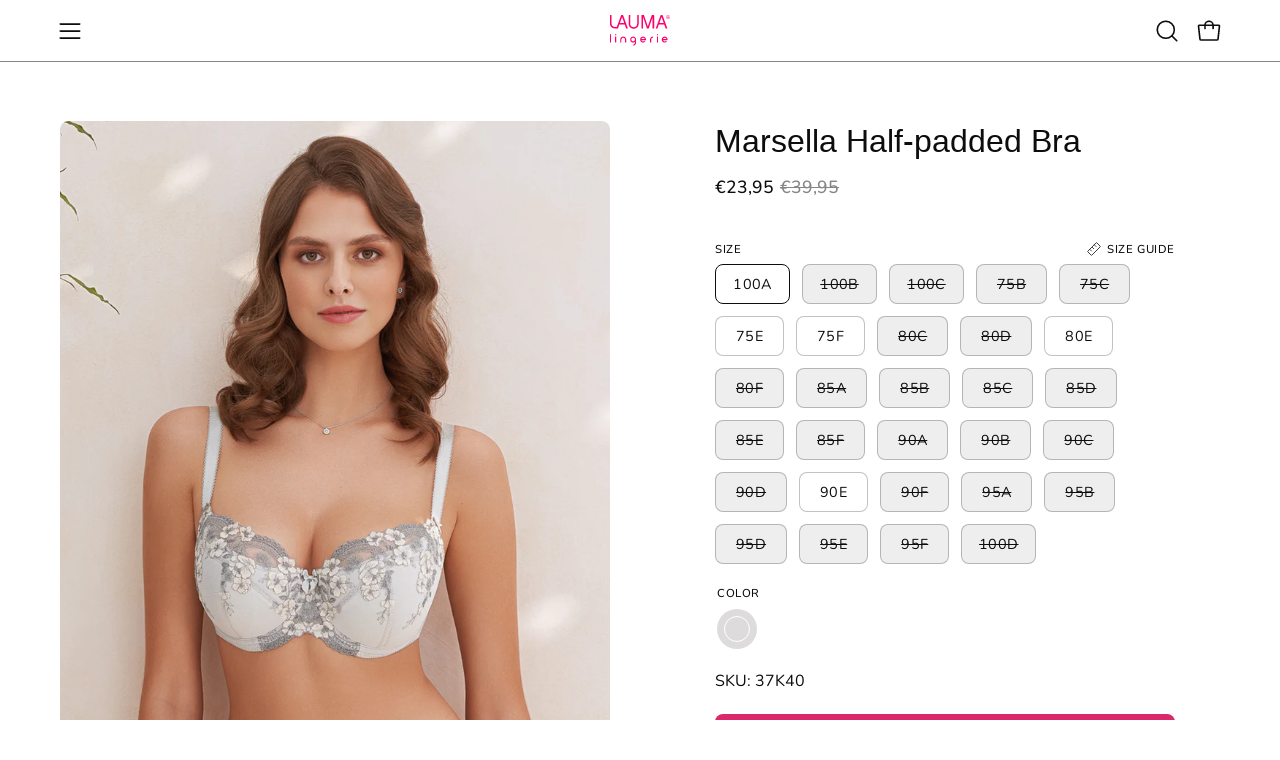

--- FILE ---
content_type: text/html; charset=utf-8
request_url: https://laumalingerie.com/products/marsella-half-padded-bra
body_size: 41823
content:
<!doctype html>
<html class="no-js no-touch page-loading" lang="en">
<head><meta charset="utf-8">
<meta http-equiv="X-UA-Compatible" content="IE=edge">
<meta name="viewport" content="width=device-width, height=device-height, initial-scale=1.0, minimum-scale=1.0">
<link rel="canonical" href="https://laumalingerie.com/products/marsella-half-padded-bra"><link rel="preconnect" href="https://fonts.shopifycdn.com" crossorigin><link rel="preload" as="font" href="//laumalingerie.com/cdn/fonts/nunito/nunito_n4.fc49103dc396b42cae9460289072d384b6c6eb63.woff2" type="font/woff2" crossorigin><link rel="preload" as="image" href="//laumalingerie.com/cdn/shop/t/78/assets/loading.svg?v=91665432863842511931743772087"><style data-shopify>
  .no-js.page-loading .loading-overlay,
  html:not(.page-loading) .loading-overlay { opacity: 0; visibility: hidden; pointer-events: none; animation: fadeOut 1s ease; transition: visibility 0s linear 1s; }

  .loading-overlay { position: fixed; top: 0; left: 0; z-index: 99999; width: 100vw; height: 100vh; display: flex; align-items: center; justify-content: center; background: var(--overlay-bg, var(--COLOR-BLACK-WHITE)); }</style><link rel="shortcut icon" href="//laumalingerie.com/cdn/shop/files/logo_400px_1_32x32.png?v=1722942135" type="image/png">
<title>Marsella Floral Embroidered Lace Half-padded Full Cup Bra
  
  
   &ndash; Lauma Lingerie</title><meta name="description" content="Product Details Marsella Half-padded Bra Underwired bra Half-padded cups Padding with cotton Cups made of embroidered lace Bra wings - smooth, elastic fabric Adjustable straps Material Fabric: 52% Polyamide, 10% Polyester, 10% Elastane, 28% Cotton">

<meta property="og:site_name" content="Lauma Lingerie">
<meta property="og:url" content="https://laumalingerie.com/products/marsella-half-padded-bra">
<meta property="og:title" content="Marsella Floral Embroidered Lace Half-padded Full Cup Bra">
<meta property="og:type" content="product">
<meta property="og:description" content="Product Details Marsella Half-padded Bra Underwired bra Half-padded cups Padding with cotton Cups made of embroidered lace Bra wings - smooth, elastic fabric Adjustable straps Material Fabric: 52% Polyamide, 10% Polyester, 10% Elastane, 28% Cotton"><meta property="og:image" content="http://laumalingerie.com/cdn/shop/files/Marsella_37K40_41_37K60_621.png?v=1686058070">
  <meta property="og:image:secure_url" content="https://laumalingerie.com/cdn/shop/files/Marsella_37K40_41_37K60_621.png?v=1686058070">
  <meta property="og:image:width" content="1520">
  <meta property="og:image:height" content="2000"><meta property="og:price:amount" content="23,95">
  <meta property="og:price:currency" content="EUR"><meta name="twitter:card" content="summary_large_image">
<meta name="twitter:title" content="Marsella Floral Embroidered Lace Half-padded Full Cup Bra">
<meta name="twitter:description" content="Product Details Marsella Half-padded Bra Underwired bra Half-padded cups Padding with cotton Cups made of embroidered lace Bra wings - smooth, elastic fabric Adjustable straps Material Fabric: 52% Polyamide, 10% Polyester, 10% Elastane, 28% Cotton"><style data-shopify>
    @font-face {
  font-family: Nunito;
  font-weight: 400;
  font-style: normal;
  font-display: swap;
  src: url("//laumalingerie.com/cdn/fonts/nunito/nunito_n4.fc49103dc396b42cae9460289072d384b6c6eb63.woff2") format("woff2"),
       url("//laumalingerie.com/cdn/fonts/nunito/nunito_n4.5d26d13beeac3116db2479e64986cdeea4c8fbdd.woff") format("woff");
}

    @font-face {
  font-family: "Abril Fatface";
  font-weight: 400;
  font-style: normal;
  font-display: swap;
  src: url("//laumalingerie.com/cdn/fonts/abril_fatface/abrilfatface_n4.002841dd08a4d39b2c2d7fe9d598d4782afb7225.woff2") format("woff2"),
       url("//laumalingerie.com/cdn/fonts/abril_fatface/abrilfatface_n4.0d8f922831420cd750572c7a70f4c623018424d8.woff") format("woff");
}

    @font-face {
  font-family: Pacifico;
  font-weight: 400;
  font-style: normal;
  font-display: swap;
  src: url("//laumalingerie.com/cdn/fonts/pacifico/pacifico_n4.70d15be9aa2255257fe626d87fbc1ed38436b047.woff2") format("woff2"),
       url("//laumalingerie.com/cdn/fonts/pacifico/pacifico_n4.a3007cff6385e4e75c208a720cd121ff3558d293.woff") format("woff");
}


    
      
    

    

    
      
    

    
      @font-face {
  font-family: Nunito;
  font-weight: 200;
  font-style: normal;
  font-display: swap;
  src: url("//laumalingerie.com/cdn/fonts/nunito/nunito_n2.d16058aa43c548e5ee76cc5584f729745163ad40.woff2") format("woff2"),
       url("//laumalingerie.com/cdn/fonts/nunito/nunito_n2.a59e9ae4575fd3843c8fb38562d4a2c01973b2a6.woff") format("woff");
}

    

    
      @font-face {
  font-family: Nunito;
  font-weight: 500;
  font-style: normal;
  font-display: swap;
  src: url("//laumalingerie.com/cdn/fonts/nunito/nunito_n5.a0f0edcf8fc7e6ef641de980174adff4690e50c2.woff2") format("woff2"),
       url("//laumalingerie.com/cdn/fonts/nunito/nunito_n5.b31690ac83c982675aeba15b7e6c0a6ec38755b3.woff") format("woff");
}

    

    
      @font-face {
  font-family: Nunito;
  font-weight: 400;
  font-style: italic;
  font-display: swap;
  src: url("//laumalingerie.com/cdn/fonts/nunito/nunito_i4.fd53bf99043ab6c570187ed42d1b49192135de96.woff2") format("woff2"),
       url("//laumalingerie.com/cdn/fonts/nunito/nunito_i4.cb3876a003a73aaae5363bb3e3e99d45ec598cc6.woff") format("woff");
}

    

    
      @font-face {
  font-family: Nunito;
  font-weight: 700;
  font-style: italic;
  font-display: swap;
  src: url("//laumalingerie.com/cdn/fonts/nunito/nunito_i7.3f8ba2027bc9ceb1b1764ecab15bae73f86c4632.woff2") format("woff2"),
       url("//laumalingerie.com/cdn/fonts/nunito/nunito_i7.82bfb5f86ec77ada3c9f660da22064c2e46e1469.woff") format("woff");
}

    

    
:root {--COLOR-PRIMARY-OPPOSITE: #ffffff;
      --COLOR-PRIMARY-LIGHTEN-DARKEN-ALPHA-20: rgba(226, 84, 136, 0.2);
      --COLOR-PRIMARY-LIGHTEN-DARKEN-ALPHA-30: rgba(226, 84, 136, 0.3);

      --PRIMARY-BUTTONS-COLOR-BG: #db286a;
      --PRIMARY-BUTTONS-COLOR-TEXT: #ffffff;
      --PRIMARY-BUTTONS-COLOR-TEXT-ALPHA-10: rgba(255, 255, 255, 0.1);
      --PRIMARY-BUTTONS-COLOR-BORDER: #db286a;
      --PRIMARY-BUTTONS-COLOR-HOVER: rgba(255, 255, 255, 0.2);

      --PRIMARY-BUTTONS-COLOR-LIGHTEN-DARKEN: #e25488;

      --PRIMARY-BUTTONS-COLOR-ALPHA-05: rgba(219, 40, 106, 0.05);
      --PRIMARY-BUTTONS-COLOR-ALPHA-10: rgba(219, 40, 106, 0.1);
      --PRIMARY-BUTTONS-COLOR-ALPHA-50: rgba(219, 40, 106, 0.5);--COLOR-SECONDARY-OPPOSITE: #ffffff;
      --COLOR-SECONDARY-OPPOSITE-ALPHA-20: rgba(255, 255, 255, 0.2);
      --COLOR-SECONDARY-LIGHTEN-DARKEN-ALPHA-20: rgba(26, 26, 26, 0.2);
      --COLOR-SECONDARY-LIGHTEN-DARKEN-ALPHA-30: rgba(26, 26, 26, 0.3);

      --SECONDARY-BUTTONS-COLOR-BG: #000000;
      --SECONDARY-BUTTONS-COLOR-TEXT: #ffffff;
      --SECONDARY-BUTTONS-COLOR-TEXT-ALPHA-10: rgba(255, 255, 255, 0.1);
      --SECONDARY-BUTTONS-COLOR-BORDER: #000000;

      --SECONDARY-BUTTONS-COLOR-ALPHA-05: rgba(0, 0, 0, 0.05);
      --SECONDARY-BUTTONS-COLOR-ALPHA-10: rgba(0, 0, 0, 0.1);
      --SECONDARY-BUTTONS-COLOR-ALPHA-50: rgba(0, 0, 0, 0.5);--OUTLINE-BUTTONS-PRIMARY-BG: transparent;
      --OUTLINE-BUTTONS-PRIMARY-TEXT: #db286a;
      --OUTLINE-BUTTONS-PRIMARY-TEXT-ALPHA-10: rgba(219, 40, 106, 0.1);
      --OUTLINE-BUTTONS-PRIMARY-BORDER: #db286a;
      --OUTLINE-BUTTONS-PRIMARY-BG-HOVER: rgba(226, 84, 136, 0.2);

      --OUTLINE-BUTTONS-SECONDARY-BG: transparent;
      --OUTLINE-BUTTONS-SECONDARY-TEXT: #000000;
      --OUTLINE-BUTTONS-SECONDARY-TEXT-ALPHA-10: rgba(0, 0, 0, 0.1);
      --OUTLINE-BUTTONS-SECONDARY-BORDER: #000000;
      --OUTLINE-BUTTONS-SECONDARY-BG-HOVER: rgba(26, 26, 26, 0.2);

      --OUTLINE-BUTTONS-WHITE-BG: transparent;
      --OUTLINE-BUTTONS-WHITE-TEXT: #ffffff;
      --OUTLINE-BUTTONS-WHITE-TEXT-ALPHA-10: rgba(255, 255, 255, 0.1);
      --OUTLINE-BUTTONS-WHITE-BORDER: #ffffff;

      --OUTLINE-BUTTONS-BLACK-BG: transparent;
      --OUTLINE-BUTTONS-BLACK-TEXT: #000000;
      --OUTLINE-BUTTONS-BLACK-TEXT-ALPHA-10: rgba(0, 0, 0, 0.1);
      --OUTLINE-BUTTONS-BLACK-BORDER: #000000;--OUTLINE-SOLID-BUTTONS-PRIMARY-BG: #db286a;
      --OUTLINE-SOLID-BUTTONS-PRIMARY-TEXT: #ffffff;
      --OUTLINE-SOLID-BUTTONS-PRIMARY-TEXT-ALPHA-10: rgba(255, 255, 255, 0.1);
      --OUTLINE-SOLID-BUTTONS-PRIMARY-BORDER: #ffffff;
      --OUTLINE-SOLID-BUTTONS-PRIMARY-BG-HOVER: rgba(255, 255, 255, 0.2);

      --OUTLINE-SOLID-BUTTONS-SECONDARY-BG: #000000;
      --OUTLINE-SOLID-BUTTONS-SECONDARY-TEXT: #ffffff;
      --OUTLINE-SOLID-BUTTONS-SECONDARY-TEXT-ALPHA-10: rgba(255, 255, 255, 0.1);
      --OUTLINE-SOLID-BUTTONS-SECONDARY-BORDER: #ffffff;
      --OUTLINE-SOLID-BUTTONS-SECONDARY-BG-HOVER: rgba(255, 255, 255, 0.2);

      --OUTLINE-SOLID-BUTTONS-WHITE-BG: #ffffff;
      --OUTLINE-SOLID-BUTTONS-WHITE-TEXT: #000000;
      --OUTLINE-SOLID-BUTTONS-WHITE-TEXT-ALPHA-10: rgba(0, 0, 0, 0.1);
      --OUTLINE-SOLID-BUTTONS-WHITE-BORDER: #000000;

      --OUTLINE-SOLID-BUTTONS-BLACK-BG: #000000;
      --OUTLINE-SOLID-BUTTONS-BLACK-TEXT: #ffffff;
      --OUTLINE-SOLID-BUTTONS-BLACK-TEXT-ALPHA-10: rgba(255, 255, 255, 0.1);
      --OUTLINE-SOLID-BUTTONS-BLACK-BORDER: #ffffff;--COLOR-HEADING: #0d0d0d;
      --COLOR-TEXT: #0d0d0d;
      --COLOR-TEXT-DARKEN: #000000;
      --COLOR-TEXT-LIGHTEN: #404040;
      --COLOR-TEXT-ALPHA-5: rgba(13, 13, 13, 0.05);
      --COLOR-TEXT-ALPHA-8: rgba(13, 13, 13, 0.08);
      --COLOR-TEXT-ALPHA-10: rgba(13, 13, 13, 0.1);
      --COLOR-TEXT-ALPHA-15: rgba(13, 13, 13, 0.15);
      --COLOR-TEXT-ALPHA-20: rgba(13, 13, 13, 0.2);
      --COLOR-TEXT-ALPHA-25: rgba(13, 13, 13, 0.25);
      --COLOR-TEXT-ALPHA-50: rgba(13, 13, 13, 0.5);
      --COLOR-TEXT-ALPHA-60: rgba(13, 13, 13, 0.6);
      --COLOR-TEXT-ALPHA-85: rgba(13, 13, 13, 0.85);

      --COLOR-BG: #ffffff;
      --COLOR-BG-ALPHA-25: rgba(255, 255, 255, 0.25);
      --COLOR-BG-ALPHA-35: rgba(255, 255, 255, 0.35);
      --COLOR-BG-ALPHA-60: rgba(255, 255, 255, 0.6);
      --COLOR-BG-ALPHA-65: rgba(255, 255, 255, 0.65);
      --COLOR-BG-ALPHA-85: rgba(255, 255, 255, 0.85);
      --COLOR-BG-DARKEN: #e6e6e6;
      --COLOR-BG-LIGHTEN-DARKEN: #e6e6e6;
      --COLOR-BG-LIGHTEN-DARKEN-SHIMMER-BG: #fafafa;
      --COLOR-BG-LIGHTEN-DARKEN-SHIMMER-EFFECT: #f5f5f5;
      --COLOR-BG-LIGHTEN-DARKEN-SHIMMER-ENHANCEMENT: #000000;
      --COLOR-BG-LIGHTEN-DARKEN-FOREGROUND: #f7f7f7;
      --COLOR-BG-LIGHTEN-DARKEN-HIGHLIGHT: #f9f8f7;
      --COLOR-BG-LIGHTEN-DARKEN-SEARCH-LOADER: #cccccc;
      --COLOR-BG-LIGHTEN-DARKEN-SEARCH-LOADER-LINE: #e6e6e6;
      --COLOR-BG-LIGHTEN-DARKEN-2: #cdcdcd;
      --COLOR-BG-LIGHTEN-DARKEN-3: #c0c0c0;
      --COLOR-BG-LIGHTEN-DARKEN-4: #b3b3b3;
      --COLOR-BG-LIGHTEN-DARKEN-5: #a6a6a6;
      --COLOR-BG-LIGHTEN-DARKEN-6: #9a9a9a;
      --COLOR-BG-LIGHTEN-DARKEN-CONTRAST: #b3b3b3;
      --COLOR-BG-LIGHTEN-DARKEN-CONTRAST-2: #a6a6a6;
      --COLOR-BG-LIGHTEN-DARKEN-CONTRAST-3: #999999;
      --COLOR-BG-LIGHTEN-DARKEN-CONTRAST-4: #8c8c8c;
      --COLOR-BG-LIGHTEN-DARKEN-CONTRAST-5: #808080;
      --COLOR-BG-LIGHTEN-DARKEN-CONTRAST-6: #737373;

      --COLOR-BG-SECONDARY: #f9f8f7;
      --COLOR-BG-SECONDARY-LIGHTEN-DARKEN: #e3dfda;
      --COLOR-BG-SECONDARY-LIGHTEN-DARKEN-CONTRAST: #8a7867;

      --COLOR-INPUT-BG: #ffffff;

      --COLOR-ACCENT: #b7b7b7;
      --COLOR-ACCENT-TEXT: #fff;
      --COLOR-ACCENT-MIX-ALPHA: rgba(92, 92, 92, 0.1);

      --COLOR-BORDER: #ededed;
      --COLOR-BORDER-ALPHA-15: rgba(237, 237, 237, 0.15);
      --COLOR-BORDER-ALPHA-30: rgba(237, 237, 237, 0.3);
      --COLOR-BORDER-ALPHA-50: rgba(237, 237, 237, 0.5);
      --COLOR-BORDER-ALPHA-65: rgba(237, 237, 237, 0.65);
      --COLOR-BORDER-LIGHTEN-DARKEN: #a1a1a1;
      --COLOR-BORDER-HAIRLINE: #f7f7f7;

      --COLOR-SALE-BG: #000000;
      --COLOR-SALE-TEXT: #ffffff;
      --COLOR-CUSTOM-BG: #0d6e70;
      --COLOR-CUSTOM-TEXT: #000000;
      --COLOR-SOLD-BG: #0d0d0d;
      --COLOR-SOLD-TEXT: #ffffff;
      --COLOR-SAVING-BG: #db286a;
      --COLOR-SAVING-TEXT: #ffffff;

      --COLOR-WHITE-BLACK: #fff;
      --COLOR-BLACK-WHITE: #000;
      --COLOR-BLACK-WHITE-ALPHA-25: rgba(0, 0, 0, 0.25);
      --COLOR-BLACK-WHITE-ALPHA-34: rgba(0, 0, 0, 0.34);
      --COLOR-BG-OVERLAY: rgba(255, 255, 255, 0.5);--COLOR-DISABLED-GREY: rgba(13, 13, 13, 0.05);
      --COLOR-DISABLED-GREY-DARKEN: rgba(13, 13, 13, 0.45);
      --COLOR-ERROR: #D02E2E;
      --COLOR-ERROR-BG: #f3cbcb;
      --COLOR-SUCCESS: #56AD6A;
      --COLOR-SUCCESS-BG: #ECFEF0;
      --COLOR-WARN: #ECBD5E;
      --COLOR-TRANSPARENT: rgba(255, 255, 255, 0);

      --COLOR-WHITE: #ffffff;
      --COLOR-WHITE-DARKEN: #f2f2f2;
      --COLOR-WHITE-ALPHA-10: rgba(255, 255, 255, 0.1);
      --COLOR-WHITE-ALPHA-20: rgba(255, 255, 255, 0.2);
      --COLOR-WHITE-ALPHA-25: rgba(255, 255, 255, 0.25);
      --COLOR-WHITE-ALPHA-50: rgba(255, 255, 255, 0.5);
      --COLOR-WHITE-ALPHA-60: rgba(255, 255, 255, 0.6);
      --COLOR-BLACK: #000000;
      --COLOR-BLACK-LIGHTEN: #1a1a1a;
      --COLOR-BLACK-ALPHA-05: rgba(0, 0, 0, 0.05);
      --COLOR-BLACK-ALPHA-10: rgba(0, 0, 0, 0.1);
      --COLOR-BLACK-ALPHA-20: rgba(0, 0, 0, 0.2);
      --COLOR-BLACK-ALPHA-25: rgba(0, 0, 0, 0.25);
      --COLOR-BLACK-ALPHA-50: rgba(0, 0, 0, 0.5);
      --COLOR-BLACK-ALPHA-60: rgba(0, 0, 0, 0.6);--FONT-STACK-BODY: Nunito, sans-serif;
      --FONT-STYLE-BODY: normal;
      --FONT-STYLE-BODY-ITALIC: italic;
      --FONT-ADJUST-BODY: 1.0;

      --FONT-WEIGHT-BODY: 400;
      --FONT-WEIGHT-BODY-LIGHT: 200;
      --FONT-WEIGHT-BODY-MEDIUM: 700;
      --FONT-WEIGHT-BODY-BOLD: 500;

      --FONT-STACK-HEADING: "Trebuchet MS", sans-serif;
      --FONT-STYLE-HEADING: normal;
      --FONT-STYLE-HEADING-ITALIC: italic;
      --FONT-ADJUST-HEADING: 1.0;

      --FONT-WEIGHT-HEADING: 400;
      --FONT-WEIGHT-HEADING-LIGHT: 300;
      --FONT-WEIGHT-HEADING-MEDIUM: 700;
      --FONT-WEIGHT-HEADING-BOLD: 700;

      --FONT-STACK-NAV: Nunito, sans-serif;
      --FONT-STYLE-NAV: normal;
      --FONT-STYLE-NAV-ITALIC: italic;
      --FONT-ADJUST-NAV: 0.95;
      --FONT-ADJUST-NAV-TOP-LEVEL: 0.95;

      --FONT-WEIGHT-NAV: 400;
      --FONT-WEIGHT-NAV-LIGHT: 200;
      --FONT-WEIGHT-NAV-MEDIUM: 700;
      --FONT-WEIGHT-NAV-BOLD: 500;

      --FONT-ADJUST-PRODUCT-GRID: 1.0;
      --FONT-ADJUST-PRODUCT-GRID-HEADING: 0.9;

      --FONT-ADJUST-BADGES: 1.0;

      --FONT-STACK-BUTTON: Nunito, sans-serif;
      --FONT-STYLE-BUTTON: normal;
      --FONT-STYLE-BUTTON-ITALIC: italic;
      --FONT-ADJUST-SMALL-BUTTON: 0.9;
      --FONT-ADJUST-MEDIUM-BUTTON: 0.9;
      --FONT-ADJUST-LARGE-BUTTON: 0.9;

      --FONT-WEIGHT-BUTTON: 400;
      --FONT-WEIGHT-BUTTON-MEDIUM: 700;
      --FONT-WEIGHT-BUTTON-BOLD: 500;

      --FONT-STACK-SUBHEADING: "Abril Fatface", serif;
      --FONT-STYLE-SUBHEADING: normal;
      --FONT-ADJUST-SUBHEADING: 0.95;

      --FONT-WEIGHT-SUBHEADING: 400;
      --FONT-WEIGHT-SUBHEADING-BOLD: 600;

      --FONT-STACK-LABEL: Nunito, sans-serif;
      --FONT-STYLE-LABEL: normal;
      --FONT-ADJUST-LABEL: 0.65;

      --FONT-STACK-HIGHLIGHT: Pacifico, cursive;
      --FONT-STYLE-HIGHLIGHT: normal;
      --FONT-WEIGHT-HIGHLIGHT: 400;

      --FONT-WEIGHT-LABEL: 500;

      --LETTER-SPACING-NAV: 0.05em;
      --LETTER-SPACING-HEADING: 0.0em;
      --LETTER-SPACING-SUBHEADING: 0.0em;
      --LETTER-SPACING-BUTTON: 0.025em;
      --LETTER-SPACING-LABEL: 0.05em;

      --BUTTON-TEXT-CAPS: uppercase;
      --HEADING-TEXT-CAPS: none;
      --SUBHEADING-TEXT-CAPS: none;
      --LABEL-TEXT-CAPS: uppercase;--FONT-SIZE-INPUT: 1.0rem;--RADIUS: 8px;
      --RADIUS-SMALL: 8px;
      --RADIUS-TINY: 8px;
      --RADIUS-CHECKBOX: 4px;
      --RADIUS-TEXTAREA: 8px;--RADIUS-BADGE: 4px;--PRODUCT-MEDIA-PADDING-TOP: 130.0%;--BORDER-WIDTH: 1px;--STROKE-WIDTH: 12px;--SITE-WIDTH: 1440px;
      --SITE-WIDTH-NARROW: 840px;

      
      --SMALL-BUTTON-WIDTH: 50px;
      --MEDIUM-BUTTON-WIDTH: 150px;
      --LARGE-BUTTON-WIDTH: 200px;
      --SMALL-BUTTON-HEIGHT: 20px;
      --MEDIUM-BUTTON-HEIGHT: 20px;
      --LARGE-BUTTON-HEIGHT: 20px;--COLOR-UPSELLS-BG: #fff7f2;
      --COLOR-UPSELLS-TEXT: #0B0B0B;
      --COLOR-UPSELLS-TEXT-LIGHTEN: #3e3e3e;
      --COLOR-UPSELLS-DISABLED-GREY-DARKEN: rgba(11, 11, 11, 0.45);
      --UPSELLS-HEIGHT: 100px;
      --UPSELLS-IMAGE-WIDTH: 30%;--ICON-ARROW-RIGHT: url( "//laumalingerie.com/cdn/shop/t/78/assets/icon-arrow-right.svg?v=99859212757265680021743772087" );--loading-svg: url( "//laumalingerie.com/cdn/shop/t/78/assets/loading.svg?v=91665432863842511931743772087" );
      --icon-check: url( "//laumalingerie.com/cdn/shop/t/78/assets/icon-check.svg?v=175316081881880408121743772087" );
      --icon-check-swatch: url( "//laumalingerie.com/cdn/shop/t/78/assets/icon-check-swatch.svg?v=131897745589030387781743772087" );
      --icon-zoom-in: url( "//laumalingerie.com/cdn/shop/t/78/assets/icon-zoom-in.svg?v=157433013461716915331743772087" );
      --icon-zoom-out: url( "//laumalingerie.com/cdn/shop/t/78/assets/icon-zoom-out.svg?v=164909107869959372931743772087" );--collection-sticky-bar-height: 0px;
      --collection-image-padding-top: 60%;

      --drawer-width: 400px;
      --drawer-transition: transform 0.4s cubic-bezier(0.46, 0.01, 0.32, 1);--gutter: 60px;
      --gutter-mobile: 20px;
      --grid-gutter: 20px;
      --grid-gutter-mobile: 35px;--inner: 20px;
      --inner-tablet: 18px;
      --inner-mobile: 16px;--grid: repeat(4, minmax(0, 1fr));
      --grid-tablet: repeat(3, minmax(0, 1fr));
      --grid-mobile: repeat(2, minmax(0, 1fr));
      --megamenu-grid: repeat(4, minmax(0, 1fr));
      --grid-row: 1 / span 4;--scrollbar-width: 0px;--overlay: #000;
      --overlay-opacity: 1;--swatch-width: 38px;
      --swatch-height: 26px;
      --swatch-size: 32px;
      --swatch-size-mobile: 30px;

      
      --move-offset: 20px;

      
      --autoplay-speed: 2200ms;
    }

    
.product-upsell__image:after,
    .popup-quick-view__nav-media:after,
    .product-gallery__media--image:after,
    .product-gallery__media--onboarding:after,
    .product-single__thumbnail-link:after {
      content: '';
      position: absolute;
      z-index: 1;
      inset: 0;
      background: rgba(0, 0, 0, .03);
      pointer-events: none;
    }</style><link href="//laumalingerie.com/cdn/shop/t/78/assets/theme.css?v=47344188874344495371743773071" rel="stylesheet" type="text/css" media="all" /><script
  type="text/javascript"
>
    if (window.MSInputMethodContext && document.documentMode) {
      var scripts = document.getElementsByTagName('script')[0];
      var polyfill = document.createElement("script");
      polyfill.defer = true;
      polyfill.src = "//laumalingerie.com/cdn/shop/t/78/assets/ie11.js?v=164037955086922138091743772087";

      scripts.parentNode.insertBefore(polyfill, scripts);

      document.documentElement.classList.add('ie11');
    } else {
      document.documentElement.className = document.documentElement.className.replace('no-js', 'js');
    }

    let root = '/';
    if (root[root.length - 1] !== '/') {
      root = `${root}/`;
    }

    window.theme = {
      routes: {
        root: root,
        cart_url: "\/cart",
        cart_add_url: "\/cart\/add",
        cart_change_url: "\/cart\/change",
        shop_url: "https:\/\/laumalingerie.com",
        searchUrl: '/search',
        predictiveSearchUrl: '/search/suggest',
        product_recommendations_url: "\/recommendations\/products"
      },
      assets: {
        photoswipe: '//laumalingerie.com/cdn/shop/t/78/assets/photoswipe.js?v=162613001030112971491743772087',
        smoothscroll: '//laumalingerie.com/cdn/shop/t/78/assets/smoothscroll.js?v=37906625415260927261743772088',
        no_image: "//laumalingerie.com/cdn/shopifycloud/storefront/assets/no-image-2048-a2addb12_1024x.gif",
        swatches: '//laumalingerie.com/cdn/shop/t/78/assets/swatches.json?v=108341084980828767351743772088',
        base: "//laumalingerie.com/cdn/shop/t/78/assets/"
      },
      strings: {
        add_to_cart: "Add to Cart",
        cart_acceptance_error: "You must accept our terms and conditions.",
        cart_empty: "Your cart is currently empty.",
        cart_price: "Price",
        cart_quantity: "Quantity",
        cart_items_one: "{{ count }} item",
        cart_items_many: "{{ count }} items",
        cart_title: "Cart",
        cart_total: "Total",
        continue_shopping: "Continue Shopping",
        free: "Free",
        limit_error: "Sorry, looks like we don\u0026#39;t have enough of this product.",
        preorder: "Pre-Order",
        remove: "Remove",
        sale_badge_text: "Sale",
        saving_badge: "Save {{ discount }}",
        saving_up_to_badge: "Save up to {{ discount }}",
        sold_out: "Sold Out",
        subscription: "Subscription",
        unavailable: "Unavailable",
        unit_price_label: "Unit price",
        unit_price_separator: "per",
        zero_qty_error: "Quantity must be greater than 0.",
        delete_confirm: "Are you sure you wish to delete this address?",
        newsletter_product_availability: "Notify Me When It’s Available"
      },
      icons: {
        close: '<svg aria-hidden="true" focusable="false" role="presentation" class="icon icon-close" viewBox="0 0 192 192"><path d="M150 42 42 150M150 150 42 42" stroke="currentColor" stroke-linecap="round" stroke-linejoin="round"/></svg>'
      },
      settings: {
        animationsEnabled: false,
        cartType: "page",
        enableAcceptTerms: true,
        enableInfinityScroll: false,
        enablePaymentButton: false,
        gridImageSize: "contain",
        gridImageAspectRatio: 1.3,
        mobileMenuBehaviour: "link",
        productGridHover: "image",
        savingBadgeType: "percentage",
        showSaleBadge: true,
        showSoldBadge: true,
        showSavingBadge: false,
        quickBuy: "none",
        suggestArticles: false,
        suggestCollections: true,
        suggestProducts: true,
        suggestPages: false,
        suggestionsResultsLimit: 5,
        currency_code_enable: false,
        hideInventoryCount: true,
        colorSwatchesType: "native",
        atcButtonShowPrice: true,
        buynowButtonColor: "btn--white",
        buynowButtonStyle: "btn--solid-border",
        buynowButtonSize: "btn--medium",
        mobileMenuType: "new",
      },
      sizes: {
        mobile: 480,
        small: 768,
        large: 1024,
        widescreen: 1440
      },
      moneyFormat: "€{{amount_with_comma_separator}}",
      moneyWithCurrencyFormat: "€{{amount_with_comma_separator}} EUR",
      subtotal: 0,
      current_iso_code: "EUR",
      info: {
        name: 'Palo Alto'
      },
      version: '6.2.0'
    };
    window.PaloAlto = window.PaloAlto || {};
    window.slate = window.slate || {};
    window.isHeaderTransparent = false;
    window.stickyHeaderHeight = 60;
    window.lastWindowWidth = window.innerWidth || document.documentElement.clientWidth;
</script><script src="//laumalingerie.com/cdn/shop/t/78/assets/vendor.js?v=164905933048751944601743772088" defer="defer"></script>
<script src="//laumalingerie.com/cdn/shop/t/78/assets/theme.js?v=34326308044882033111743772088" defer="defer"></script><script>window.performance && window.performance.mark && window.performance.mark('shopify.content_for_header.start');</script><meta name="google-site-verification" content="CC0Aa5sDCWLHBwDPJepHIupsoJPF0w2dA3Zpwc86xRY">
<meta name="google-site-verification" content="TZcoYmQ3bQJhqhEW9F8P5pdZS23N6ejGzGVJPwh2i9Q">
<meta id="shopify-digital-wallet" name="shopify-digital-wallet" content="/6259900500/digital_wallets/dialog">
<meta name="shopify-checkout-api-token" content="c0c28bc82199af3e4b833e109d96efb4">
<meta id="in-context-paypal-metadata" data-shop-id="6259900500" data-venmo-supported="false" data-environment="production" data-locale="en_US" data-paypal-v4="true" data-currency="EUR">
<link rel="alternate" hreflang="x-default" href="https://laumalingerie.com/products/marsella-half-padded-bra">
<link rel="alternate" hreflang="en" href="https://laumalingerie.com/products/marsella-half-padded-bra">
<link rel="alternate" hreflang="lv" href="https://laumalingerie.com/lv/products/marsella-half-padded-bra">
<link rel="alternate" type="application/json+oembed" href="https://laumalingerie.com/products/marsella-half-padded-bra.oembed">
<script async="async" src="/checkouts/internal/preloads.js?locale=en-LV"></script>
<script id="shopify-features" type="application/json">{"accessToken":"c0c28bc82199af3e4b833e109d96efb4","betas":["rich-media-storefront-analytics"],"domain":"laumalingerie.com","predictiveSearch":true,"shopId":6259900500,"locale":"en"}</script>
<script>var Shopify = Shopify || {};
Shopify.shop = "lauma-shop.myshopify.com";
Shopify.locale = "en";
Shopify.currency = {"active":"EUR","rate":"1.0"};
Shopify.country = "LV";
Shopify.theme = {"name":"Apr 2025","id":177156129101,"schema_name":"Palo Alto","schema_version":"6.2.0","theme_store_id":777,"role":"main"};
Shopify.theme.handle = "null";
Shopify.theme.style = {"id":null,"handle":null};
Shopify.cdnHost = "laumalingerie.com/cdn";
Shopify.routes = Shopify.routes || {};
Shopify.routes.root = "/";</script>
<script type="module">!function(o){(o.Shopify=o.Shopify||{}).modules=!0}(window);</script>
<script>!function(o){function n(){var o=[];function n(){o.push(Array.prototype.slice.apply(arguments))}return n.q=o,n}var t=o.Shopify=o.Shopify||{};t.loadFeatures=n(),t.autoloadFeatures=n()}(window);</script>
<script id="shop-js-analytics" type="application/json">{"pageType":"product"}</script>
<script defer="defer" async type="module" src="//laumalingerie.com/cdn/shopifycloud/shop-js/modules/v2/client.init-shop-cart-sync_BT-GjEfc.en.esm.js"></script>
<script defer="defer" async type="module" src="//laumalingerie.com/cdn/shopifycloud/shop-js/modules/v2/chunk.common_D58fp_Oc.esm.js"></script>
<script defer="defer" async type="module" src="//laumalingerie.com/cdn/shopifycloud/shop-js/modules/v2/chunk.modal_xMitdFEc.esm.js"></script>
<script type="module">
  await import("//laumalingerie.com/cdn/shopifycloud/shop-js/modules/v2/client.init-shop-cart-sync_BT-GjEfc.en.esm.js");
await import("//laumalingerie.com/cdn/shopifycloud/shop-js/modules/v2/chunk.common_D58fp_Oc.esm.js");
await import("//laumalingerie.com/cdn/shopifycloud/shop-js/modules/v2/chunk.modal_xMitdFEc.esm.js");

  window.Shopify.SignInWithShop?.initShopCartSync?.({"fedCMEnabled":true,"windoidEnabled":true});

</script>
<script id="__st">var __st={"a":6259900500,"offset":7200,"reqid":"59a40044-842a-413e-95f0-1693dc93c57f-1769034399","pageurl":"laumalingerie.com\/products\/marsella-half-padded-bra","u":"426f915cd113","p":"product","rtyp":"product","rid":8567159226701};</script>
<script>window.ShopifyPaypalV4VisibilityTracking = true;</script>
<script id="captcha-bootstrap">!function(){'use strict';const t='contact',e='account',n='new_comment',o=[[t,t],['blogs',n],['comments',n],[t,'customer']],c=[[e,'customer_login'],[e,'guest_login'],[e,'recover_customer_password'],[e,'create_customer']],r=t=>t.map((([t,e])=>`form[action*='/${t}']:not([data-nocaptcha='true']) input[name='form_type'][value='${e}']`)).join(','),a=t=>()=>t?[...document.querySelectorAll(t)].map((t=>t.form)):[];function s(){const t=[...o],e=r(t);return a(e)}const i='password',u='form_key',d=['recaptcha-v3-token','g-recaptcha-response','h-captcha-response',i],f=()=>{try{return window.sessionStorage}catch{return}},m='__shopify_v',_=t=>t.elements[u];function p(t,e,n=!1){try{const o=window.sessionStorage,c=JSON.parse(o.getItem(e)),{data:r}=function(t){const{data:e,action:n}=t;return t[m]||n?{data:e,action:n}:{data:t,action:n}}(c);for(const[e,n]of Object.entries(r))t.elements[e]&&(t.elements[e].value=n);n&&o.removeItem(e)}catch(o){console.error('form repopulation failed',{error:o})}}const l='form_type',E='cptcha';function T(t){t.dataset[E]=!0}const w=window,h=w.document,L='Shopify',v='ce_forms',y='captcha';let A=!1;((t,e)=>{const n=(g='f06e6c50-85a8-45c8-87d0-21a2b65856fe',I='https://cdn.shopify.com/shopifycloud/storefront-forms-hcaptcha/ce_storefront_forms_captcha_hcaptcha.v1.5.2.iife.js',D={infoText:'Protected by hCaptcha',privacyText:'Privacy',termsText:'Terms'},(t,e,n)=>{const o=w[L][v],c=o.bindForm;if(c)return c(t,g,e,D).then(n);var r;o.q.push([[t,g,e,D],n]),r=I,A||(h.body.append(Object.assign(h.createElement('script'),{id:'captcha-provider',async:!0,src:r})),A=!0)});var g,I,D;w[L]=w[L]||{},w[L][v]=w[L][v]||{},w[L][v].q=[],w[L][y]=w[L][y]||{},w[L][y].protect=function(t,e){n(t,void 0,e),T(t)},Object.freeze(w[L][y]),function(t,e,n,w,h,L){const[v,y,A,g]=function(t,e,n){const i=e?o:[],u=t?c:[],d=[...i,...u],f=r(d),m=r(i),_=r(d.filter((([t,e])=>n.includes(e))));return[a(f),a(m),a(_),s()]}(w,h,L),I=t=>{const e=t.target;return e instanceof HTMLFormElement?e:e&&e.form},D=t=>v().includes(t);t.addEventListener('submit',(t=>{const e=I(t);if(!e)return;const n=D(e)&&!e.dataset.hcaptchaBound&&!e.dataset.recaptchaBound,o=_(e),c=g().includes(e)&&(!o||!o.value);(n||c)&&t.preventDefault(),c&&!n&&(function(t){try{if(!f())return;!function(t){const e=f();if(!e)return;const n=_(t);if(!n)return;const o=n.value;o&&e.removeItem(o)}(t);const e=Array.from(Array(32),(()=>Math.random().toString(36)[2])).join('');!function(t,e){_(t)||t.append(Object.assign(document.createElement('input'),{type:'hidden',name:u})),t.elements[u].value=e}(t,e),function(t,e){const n=f();if(!n)return;const o=[...t.querySelectorAll(`input[type='${i}']`)].map((({name:t})=>t)),c=[...d,...o],r={};for(const[a,s]of new FormData(t).entries())c.includes(a)||(r[a]=s);n.setItem(e,JSON.stringify({[m]:1,action:t.action,data:r}))}(t,e)}catch(e){console.error('failed to persist form',e)}}(e),e.submit())}));const S=(t,e)=>{t&&!t.dataset[E]&&(n(t,e.some((e=>e===t))),T(t))};for(const o of['focusin','change'])t.addEventListener(o,(t=>{const e=I(t);D(e)&&S(e,y())}));const B=e.get('form_key'),M=e.get(l),P=B&&M;t.addEventListener('DOMContentLoaded',(()=>{const t=y();if(P)for(const e of t)e.elements[l].value===M&&p(e,B);[...new Set([...A(),...v().filter((t=>'true'===t.dataset.shopifyCaptcha))])].forEach((e=>S(e,t)))}))}(h,new URLSearchParams(w.location.search),n,t,e,['guest_login'])})(!0,!0)}();</script>
<script integrity="sha256-4kQ18oKyAcykRKYeNunJcIwy7WH5gtpwJnB7kiuLZ1E=" data-source-attribution="shopify.loadfeatures" defer="defer" src="//laumalingerie.com/cdn/shopifycloud/storefront/assets/storefront/load_feature-a0a9edcb.js" crossorigin="anonymous"></script>
<script data-source-attribution="shopify.dynamic_checkout.dynamic.init">var Shopify=Shopify||{};Shopify.PaymentButton=Shopify.PaymentButton||{isStorefrontPortableWallets:!0,init:function(){window.Shopify.PaymentButton.init=function(){};var t=document.createElement("script");t.src="https://laumalingerie.com/cdn/shopifycloud/portable-wallets/latest/portable-wallets.en.js",t.type="module",document.head.appendChild(t)}};
</script>
<script data-source-attribution="shopify.dynamic_checkout.buyer_consent">
  function portableWalletsHideBuyerConsent(e){var t=document.getElementById("shopify-buyer-consent"),n=document.getElementById("shopify-subscription-policy-button");t&&n&&(t.classList.add("hidden"),t.setAttribute("aria-hidden","true"),n.removeEventListener("click",e))}function portableWalletsShowBuyerConsent(e){var t=document.getElementById("shopify-buyer-consent"),n=document.getElementById("shopify-subscription-policy-button");t&&n&&(t.classList.remove("hidden"),t.removeAttribute("aria-hidden"),n.addEventListener("click",e))}window.Shopify?.PaymentButton&&(window.Shopify.PaymentButton.hideBuyerConsent=portableWalletsHideBuyerConsent,window.Shopify.PaymentButton.showBuyerConsent=portableWalletsShowBuyerConsent);
</script>
<script data-source-attribution="shopify.dynamic_checkout.cart.bootstrap">document.addEventListener("DOMContentLoaded",(function(){function t(){return document.querySelector("shopify-accelerated-checkout-cart, shopify-accelerated-checkout")}if(t())Shopify.PaymentButton.init();else{new MutationObserver((function(e,n){t()&&(Shopify.PaymentButton.init(),n.disconnect())})).observe(document.body,{childList:!0,subtree:!0})}}));
</script>
<script id='scb4127' type='text/javascript' async='' src='https://laumalingerie.com/cdn/shopifycloud/privacy-banner/storefront-banner.js'></script><link id="shopify-accelerated-checkout-styles" rel="stylesheet" media="screen" href="https://laumalingerie.com/cdn/shopifycloud/portable-wallets/latest/accelerated-checkout-backwards-compat.css" crossorigin="anonymous">
<style id="shopify-accelerated-checkout-cart">
        #shopify-buyer-consent {
  margin-top: 1em;
  display: inline-block;
  width: 100%;
}

#shopify-buyer-consent.hidden {
  display: none;
}

#shopify-subscription-policy-button {
  background: none;
  border: none;
  padding: 0;
  text-decoration: underline;
  font-size: inherit;
  cursor: pointer;
}

#shopify-subscription-policy-button::before {
  box-shadow: none;
}

      </style>

<script>window.performance && window.performance.mark && window.performance.mark('shopify.content_for_header.end');</script>
<!-- BEGIN app block: shopify://apps/instafeed/blocks/head-block/c447db20-095d-4a10-9725-b5977662c9d5 --><link rel="preconnect" href="https://cdn.nfcube.com/">
<link rel="preconnect" href="https://scontent.cdninstagram.com/">


  <script>
    document.addEventListener('DOMContentLoaded', function () {
      let instafeedScript = document.createElement('script');

      
        instafeedScript.src = 'https://cdn.nfcube.com/instafeed-54f88d757c62684160e82bd4f9dc9fcd.js';
      

      document.body.appendChild(instafeedScript);
    });
  </script>





<!-- END app block --><!-- BEGIN app block: shopify://apps/klaviyo-email-marketing-sms/blocks/klaviyo-onsite-embed/2632fe16-c075-4321-a88b-50b567f42507 -->












  <script async src="https://static.klaviyo.com/onsite/js/XGmMqQ/klaviyo.js?company_id=XGmMqQ"></script>
  <script>!function(){if(!window.klaviyo){window._klOnsite=window._klOnsite||[];try{window.klaviyo=new Proxy({},{get:function(n,i){return"push"===i?function(){var n;(n=window._klOnsite).push.apply(n,arguments)}:function(){for(var n=arguments.length,o=new Array(n),w=0;w<n;w++)o[w]=arguments[w];var t="function"==typeof o[o.length-1]?o.pop():void 0,e=new Promise((function(n){window._klOnsite.push([i].concat(o,[function(i){t&&t(i),n(i)}]))}));return e}}})}catch(n){window.klaviyo=window.klaviyo||[],window.klaviyo.push=function(){var n;(n=window._klOnsite).push.apply(n,arguments)}}}}();</script>

  
    <script id="viewed_product">
      if (item == null) {
        var _learnq = _learnq || [];

        var MetafieldReviews = null
        var MetafieldYotpoRating = null
        var MetafieldYotpoCount = null
        var MetafieldLooxRating = null
        var MetafieldLooxCount = null
        var okendoProduct = null
        var okendoProductReviewCount = null
        var okendoProductReviewAverageValue = null
        try {
          // The following fields are used for Customer Hub recently viewed in order to add reviews.
          // This information is not part of __kla_viewed. Instead, it is part of __kla_viewed_reviewed_items
          MetafieldReviews = {};
          MetafieldYotpoRating = null
          MetafieldYotpoCount = null
          MetafieldLooxRating = null
          MetafieldLooxCount = null

          okendoProduct = null
          // If the okendo metafield is not legacy, it will error, which then requires the new json formatted data
          if (okendoProduct && 'error' in okendoProduct) {
            okendoProduct = null
          }
          okendoProductReviewCount = okendoProduct ? okendoProduct.reviewCount : null
          okendoProductReviewAverageValue = okendoProduct ? okendoProduct.reviewAverageValue : null
        } catch (error) {
          console.error('Error in Klaviyo onsite reviews tracking:', error);
        }

        var item = {
          Name: "Marsella Half-padded Bra",
          ProductID: 8567159226701,
          Categories: ["Alll Products","Bras","Half-padded bras","January promotion","Lace Bras","Marsella Collection","Promotion Product","Special Offer","Underwired Bras"],
          ImageURL: "https://laumalingerie.com/cdn/shop/files/Marsella_37K40_41_37K60_621_grande.png?v=1686058070",
          URL: "https://laumalingerie.com/products/marsella-half-padded-bra",
          Brand: "Lauma Lingerie",
          Price: "€23,95",
          Value: "23,95",
          CompareAtPrice: "€39,95"
        };
        _learnq.push(['track', 'Viewed Product', item]);
        _learnq.push(['trackViewedItem', {
          Title: item.Name,
          ItemId: item.ProductID,
          Categories: item.Categories,
          ImageUrl: item.ImageURL,
          Url: item.URL,
          Metadata: {
            Brand: item.Brand,
            Price: item.Price,
            Value: item.Value,
            CompareAtPrice: item.CompareAtPrice
          },
          metafields:{
            reviews: MetafieldReviews,
            yotpo:{
              rating: MetafieldYotpoRating,
              count: MetafieldYotpoCount,
            },
            loox:{
              rating: MetafieldLooxRating,
              count: MetafieldLooxCount,
            },
            okendo: {
              rating: okendoProductReviewAverageValue,
              count: okendoProductReviewCount,
            }
          }
        }]);
      }
    </script>
  




  <script>
    window.klaviyoReviewsProductDesignMode = false
  </script>







<!-- END app block --><!-- BEGIN app block: shopify://apps/langshop/blocks/sdk/84899e01-2b29-42af-99d6-46d16daa2111 --><!-- BEGIN app snippet: config --><script type="text/javascript">
    /** Workaround for backward compatibility with old versions of localized themes */
    if (window.LangShopConfig && window.LangShopConfig.themeDynamics && window.LangShopConfig.themeDynamics.length) {
        themeDynamics = window.LangShopConfig.themeDynamics;
    } else {
        themeDynamics = [];
    }

    window.LangShopConfig = {
    "currentLanguage": "en",
    "currentCurrency": "eur",
    "currentCountry": "LV",
    "shopifyLocales": [{"code":"en","name":"English","endonym_name":"English","rootUrl":"\/"},{"code":"lv","name":"Latvian","endonym_name":"latviešu","rootUrl":"\/lv"}    ],
    "shopifyCountries": [{"code":"AL","name":"Albania", "currency":"EUR"},{"code":"AT","name":"Austria", "currency":"EUR"},{"code":"BE","name":"Belgium", "currency":"EUR"},{"code":"BG","name":"Bulgaria", "currency":"EUR"},{"code":"CA","name":"Canada", "currency":"EUR"},{"code":"HR","name":"Croatia", "currency":"EUR"},{"code":"CY","name":"Cyprus", "currency":"EUR"},{"code":"CZ","name":"Czechia", "currency":"EUR"},{"code":"DK","name":"Denmark", "currency":"EUR"},{"code":"EE","name":"Estonia", "currency":"EUR"},{"code":"FI","name":"Finland", "currency":"EUR"},{"code":"FR","name":"France", "currency":"EUR"},{"code":"DE","name":"Germany", "currency":"EUR"},{"code":"GR","name":"Greece", "currency":"EUR"},{"code":"HU","name":"Hungary", "currency":"EUR"},{"code":"IE","name":"Ireland", "currency":"EUR"},{"code":"IT","name":"Italy", "currency":"EUR"},{"code":"LV","name":"Latvia", "currency":"EUR"},{"code":"LT","name":"Lithuania", "currency":"EUR"},{"code":"LU","name":"Luxembourg", "currency":"EUR"},{"code":"MT","name":"Malta", "currency":"EUR"},{"code":"NL","name":"Netherlands", "currency":"EUR"},{"code":"NO","name":"Norway", "currency":"EUR"},{"code":"PL","name":"Poland", "currency":"EUR"},{"code":"PT","name":"Portugal", "currency":"EUR"},{"code":"RO","name":"Romania", "currency":"EUR"},{"code":"SK","name":"Slovakia", "currency":"EUR"},{"code":"SI","name":"Slovenia", "currency":"EUR"},{"code":"ES","name":"Spain", "currency":"EUR"},{"code":"SE","name":"Sweden", "currency":"EUR"},{"code":"CH","name":"Switzerland", "currency":"EUR"},{"code":"GB","name":"United Kingdom", "currency":"EUR"},{"code":"US","name":"United States", "currency":"EUR"}    ],
    "shopifyCurrencies": ["EUR"],
    "originalLanguage": {"code":"en","alias":null,"title":"English","icon":null,"published":true},
    "targetLanguages": [{"code":"lv","alias":null,"title":"Latvian","icon":null,"published":true}],
    "languagesSwitchers": {"languageCurrency":{"status":"disabled","desktop":{"isActive":true,"generalCustomize":{"template":3,"displayed":"language","language":"name","languageFlag":true,"currency":"code","currencyFlag":false,"switcher":"floating","position":"bottom-right","verticalSliderValue":20,"verticalSliderDimension":"px","horizontalSliderValue":20,"horizontalSliderDimension":"px"},"advancedCustomize":{"switcherStyle":{"flagRounding":0,"flagRoundingDimension":"px","flagPosition":"left","backgroundColor":"#202223","padding":{"left":16,"top":14,"right":16,"bottom":14},"paddingDimension":"px","fontSize":18,"fontSizeDimension":"px","fontFamily":"inherit","fontColor":"#FFFFFF","borderWidth":0,"borderWidthDimension":"px","borderRadius":0,"borderRadiusDimension":"px","borderColor":"#FFFFFF"},"dropDownStyle":{"backgroundColor":"#202223","padding":{"left":16,"top":14,"right":16,"bottom":14},"paddingDimension":"px","fontSize":18,"fontSizeDimension":"px","fontFamily":"inherit","fontColor":"#FFFFFF","borderWidth":0,"borderWidthDimension":"px","borderRadius":0,"borderRadiusDimension":"px","borderColor":"#FFFFFF"},"arrow":{"size":6,"sizeDimension":"px","color":"#FFFFFF"}}},"mobile":{"isActive":true,"sameAsDesktop":false,"generalCustomize":{"template":null,"displayed":"language","language":"native-name","languageFlag":true,"currency":"code","currencyFlag":false,"switcher":"relative","position":"bottom-right","verticalSliderValue":15,"verticalSliderDimension":"px","horizontalSliderValue":15,"horizontalSliderDimension":"px"},"advancedCustomize":{"switcherStyle":{"flagRounding":5,"flagRoundingDimension":"px","flagPosition":"left","backgroundColor":"#FDFDFD","padding":{"left":16,"top":16,"right":16,"bottom":16},"paddingDimension":"px","fontSize":18,"fontSizeDimension":"px","fontFamily":"inherit","fontColor":"#202223","borderWidth":0,"borderWidthDimension":"px","borderRadius":4,"borderRadiusDimension":"px","borderColor":"#FFFFFF"},"dropDownStyle":{"backgroundColor":"#FDFDFD","padding":{"left":16,"top":16,"right":16,"bottom":16},"paddingDimension":"px","fontSize":18,"fontSizeDimension":"px","fontFamily":"inherit","fontColor":"#202223","borderWidth":0,"borderWidthDimension":"px","borderRadius":4,"borderRadiusDimension":"px","borderColor":"#FFFFFF"},"arrow":{"size":6,"sizeDimension":"px","color":"#000000"}}}},"autoDetection":{"status":"disabled","alertType":"popup","popupContainer":{"position":"center","backgroundColor":"#FFFFFF","width":700,"widthDimension":"px","padding":{"left":20,"top":20,"right":20,"bottom":20},"paddingDimension":"px","borderWidth":0,"borderWidthDimension":"px","borderRadius":8,"borderRadiusDimension":"px","borderColor":"#FFFFFF","fontSize":18,"fontSizeDimension":"px","fontFamily":"inherit","fontColor":"#202223"},"bannerContainer":{"position":"top","backgroundColor":"#FFFFFF","width":8,"widthDimension":"px","padding":{"left":20,"top":20,"right":20,"bottom":20},"paddingDimension":"px","borderWidth":0,"borderWidthDimension":"px","borderRadius":8,"borderRadiusDimension":"px","borderColor":"#FFFFFF","fontSize":18,"fontSizeDimension":"px","fontFamily":"inherit","fontColor":"#202223"},"selectorContainer":{"backgroundColor":"#FFFFFF","padding":{"left":8,"top":8,"right":8,"bottom":8},"paddingDimension":"px","borderWidth":0,"borderWidthDimension":"px","borderRadius":8,"borderRadiusDimension":"px","borderColor":"#FFFFFF","fontSize":18,"fontSizeDimension":"px","fontFamily":"inherit","fontColor":"#202223"},"button":{"backgroundColor":"#FFFFFF","padding":{"left":8,"top":8,"right":8,"bottom":8},"paddingDimension":"px","borderWidth":0,"borderWidthDimension":"px","borderRadius":8,"borderRadiusDimension":"px","borderColor":"#FFFFFF","fontSize":18,"fontSizeDimension":"px","fontFamily":"inherit","fontColor":"#202223"},"closeIcon":{"size":16,"sizeDimension":"px","color":"#1D1D1D"}}},
    "defaultCurrency": {"code":"eur","title":"Euro","icon":null,"rate":0.8541,"formatWithCurrency":"€{{amount}} EUR","formatWithoutCurrency":"€{{amount}}"},
    "targetCurrencies": [],
    "currenciesSwitchers": [{"id":44390158,"title":null,"type":"dropdown","status":"admin-only","display":"all","position":"bottom-left","offset":"10px","shortTitles":false,"isolateStyles":true,"icons":"rounded","sprite":"flags","defaultStyles":true,"devices":{"mobile":{"visible":true,"minWidth":null,"maxWidth":{"value":480,"dimension":"px"}},"tablet":{"visible":true,"minWidth":{"value":481,"dimension":"px"},"maxWidth":{"value":1023,"dimension":"px"}},"desktop":{"visible":true,"minWidth":{"value":1024,"dimension":"px"},"maxWidth":null}},"styles":{"dropdown":{"activeContainer":{"padding":{"top":{"value":8,"dimension":"px"},"right":{"value":10,"dimension":"px"},"bottom":{"value":8,"dimension":"px"},"left":{"value":10,"dimension":"px"}},"background":"rgba(255,255,255,.95)","borderRadius":{"topLeft":{"value":0,"dimension":"px"},"topRight":{"value":0,"dimension":"px"},"bottomLeft":{"value":0,"dimension":"px"},"bottomRight":{"value":0,"dimension":"px"}},"borderTop":{"color":"rgba(224, 224, 224, 1)","style":"solid","width":{"value":1,"dimension":"px"}},"borderRight":{"color":"rgba(224, 224, 224, 1)","style":"solid","width":{"value":1,"dimension":"px"}},"borderBottom":{"color":"rgba(224, 224, 224, 1)","style":"solid","width":{"value":1,"dimension":"px"}},"borderLeft":{"color":"rgba(224, 224, 224, 1)","style":"solid","width":{"value":1,"dimension":"px"}}},"activeContainerHovered":null,"activeItem":{"fontSize":{"value":13,"dimension":"px"},"fontFamily":"Open Sans","color":"rgba(39, 46, 49, 1)"},"activeItemHovered":null,"activeItemIcon":{"offset":{"value":10,"dimension":"px"},"position":"left"},"dropdownContainer":{"animation":"sliding","background":"rgba(255,255,255,.95)","borderRadius":{"topLeft":{"value":0,"dimension":"px"},"topRight":{"value":0,"dimension":"px"},"bottomLeft":{"value":0,"dimension":"px"},"bottomRight":{"value":0,"dimension":"px"}},"borderTop":{"color":"rgba(224, 224, 224, 1)","style":"solid","width":{"value":1,"dimension":"px"}},"borderRight":{"color":"rgba(224, 224, 224, 1)","style":"solid","width":{"value":1,"dimension":"px"}},"borderBottom":{"color":"rgba(224, 224, 224, 1)","style":"solid","width":{"value":1,"dimension":"px"}},"borderLeft":{"color":"rgba(224, 224, 224, 1)","style":"solid","width":{"value":1,"dimension":"px"}},"padding":{"top":{"value":0,"dimension":"px"},"right":{"value":0,"dimension":"px"},"bottom":{"value":0,"dimension":"px"},"left":{"value":0,"dimension":"px"}}},"dropdownContainerHovered":null,"dropdownItem":{"padding":{"top":{"value":8,"dimension":"px"},"right":{"value":10,"dimension":"px"},"bottom":{"value":8,"dimension":"px"},"left":{"value":10,"dimension":"px"}},"fontSize":{"value":13,"dimension":"px"},"fontFamily":"Open Sans","color":"rgba(39, 46, 49, 1)"},"dropdownItemHovered":{"color":"rgba(27, 160, 227, 1)"},"dropdownItemIcon":{"position":"left","offset":{"value":10,"dimension":"px"}},"arrow":{"color":"rgba(39, 46, 49, 1)","position":"right","offset":{"value":20,"dimension":"px"},"size":{"value":6,"dimension":"px"}}},"inline":{"container":{"background":"rgba(255,255,255,.95)","borderRadius":{"topLeft":{"value":4,"dimension":"px"},"topRight":{"value":4,"dimension":"px"},"bottomLeft":{"value":4,"dimension":"px"},"bottomRight":{"value":4,"dimension":"px"}},"borderTop":{"color":"rgba(224, 224, 224, 1)","style":"solid","width":{"value":1,"dimension":"px"}},"borderRight":{"color":"rgba(224, 224, 224, 1)","style":"solid","width":{"value":1,"dimension":"px"}},"borderBottom":{"color":"rgba(224, 224, 224, 1)","style":"solid","width":{"value":1,"dimension":"px"}},"borderLeft":{"color":"rgba(224, 224, 224, 1)","style":"solid","width":{"value":1,"dimension":"px"}}},"containerHovered":null,"item":{"background":"transparent","padding":{"top":{"value":8,"dimension":"px"},"right":{"value":10,"dimension":"px"},"bottom":{"value":8,"dimension":"px"},"left":{"value":10,"dimension":"px"}},"fontSize":{"value":13,"dimension":"px"},"fontFamily":"Open Sans","color":"rgba(39, 46, 49, 1)"},"itemHovered":{"background":"rgba(245, 245, 245, 1)","color":"rgba(39, 46, 49, 1)"},"itemActive":{"background":"rgba(245, 245, 245, 1)","color":"rgba(27, 160, 227, 1)"},"itemIcon":{"position":"left","offset":{"value":10,"dimension":"px"}}},"ios":{"activeContainer":{"padding":{"top":{"value":0,"dimension":"px"},"right":{"value":0,"dimension":"px"},"bottom":{"value":0,"dimension":"px"},"left":{"value":0,"dimension":"px"}},"background":"rgba(255,255,255,.95)","borderRadius":{"topLeft":{"value":0,"dimension":"px"},"topRight":{"value":0,"dimension":"px"},"bottomLeft":{"value":0,"dimension":"px"},"bottomRight":{"value":0,"dimension":"px"}},"borderTop":{"color":"rgba(224, 224, 224, 1)","style":"solid","width":{"value":1,"dimension":"px"}},"borderRight":{"color":"rgba(224, 224, 224, 1)","style":"solid","width":{"value":1,"dimension":"px"}},"borderBottom":{"color":"rgba(224, 224, 224, 1)","style":"solid","width":{"value":1,"dimension":"px"}},"borderLeft":{"color":"rgba(224, 224, 224, 1)","style":"solid","width":{"value":1,"dimension":"px"}}},"activeContainerHovered":null,"activeItem":{"fontSize":{"value":13,"dimension":"px"},"fontFamily":"Open Sans","color":"rgba(39, 46, 49, 1)","padding":{"top":{"value":8,"dimension":"px"},"right":{"value":10,"dimension":"px"},"bottom":{"value":8,"dimension":"px"},"left":{"value":10,"dimension":"px"}}},"activeItemHovered":null,"activeItemIcon":{"position":"left","offset":{"value":10,"dimension":"px"}},"modalOverlay":{"background":"rgba(0, 0, 0, 0.7)"},"wheelButtonsContainer":{"background":"rgba(255, 255, 255, 1)","padding":{"top":{"value":8,"dimension":"px"},"right":{"value":10,"dimension":"px"},"bottom":{"value":8,"dimension":"px"},"left":{"value":10,"dimension":"px"}},"borderTop":{"color":"rgba(224, 224, 224, 1)","style":"solid","width":{"value":0,"dimension":"px"}},"borderRight":{"color":"rgba(224, 224, 224, 1)","style":"solid","width":{"value":0,"dimension":"px"}},"borderBottom":{"color":"rgba(224, 224, 224, 1)","style":"solid","width":{"value":1,"dimension":"px"}},"borderLeft":{"color":"rgba(224, 224, 224, 1)","style":"solid","width":{"value":0,"dimension":"px"}}},"wheelCloseButton":{"fontSize":{"value":14,"dimension":"px"},"fontFamily":"Open Sans","color":"rgba(39, 46, 49, 1)","fontWeight":"bold"},"wheelCloseButtonHover":null,"wheelSubmitButton":{"fontSize":{"value":14,"dimension":"px"},"fontFamily":"Open Sans","color":"rgba(39, 46, 49, 1)","fontWeight":"bold"},"wheelSubmitButtonHover":null,"wheelPanelContainer":{"background":"rgba(255, 255, 255, 1)"},"wheelLine":{"borderTop":{"color":"rgba(224, 224, 224, 1)","style":"solid","width":{"value":1,"dimension":"px"}},"borderRight":{"color":"rgba(224, 224, 224, 1)","style":"solid","width":{"value":0,"dimension":"px"}},"borderBottom":{"color":"rgba(224, 224, 224, 1)","style":"solid","width":{"value":1,"dimension":"px"}},"borderLeft":{"color":"rgba(224, 224, 224, 1)","style":"solid","width":{"value":0,"dimension":"px"}}},"wheelItem":{"background":"transparent","padding":{"top":{"value":8,"dimension":"px"},"right":{"value":10,"dimension":"px"},"bottom":{"value":8,"dimension":"px"},"left":{"value":10,"dimension":"px"}},"fontSize":{"value":13,"dimension":"px"},"fontFamily":"Open Sans","color":"rgba(39, 46, 49, 1)","justifyContent":"flex-start"},"wheelItemIcon":{"position":"left","offset":{"value":10,"dimension":"px"}}},"modal":{"activeContainer":{"padding":{"top":{"value":0,"dimension":"px"},"right":{"value":0,"dimension":"px"},"bottom":{"value":0,"dimension":"px"},"left":{"value":0,"dimension":"px"}},"background":"rgba(255,255,255,.95)","borderRadius":{"topLeft":{"value":0,"dimension":"px"},"topRight":{"value":0,"dimension":"px"},"bottomLeft":{"value":0,"dimension":"px"},"bottomRight":{"value":0,"dimension":"px"}},"borderTop":{"color":"rgba(224, 224, 224, 1)","style":"solid","width":{"value":1,"dimension":"px"}},"borderRight":{"color":"rgba(224, 224, 224, 1)","style":"solid","width":{"value":1,"dimension":"px"}},"borderBottom":{"color":"rgba(224, 224, 224, 1)","style":"solid","width":{"value":1,"dimension":"px"}},"borderLeft":{"color":"rgba(224, 224, 224, 1)","style":"solid","width":{"value":1,"dimension":"px"}}},"activeContainerHovered":null,"activeItem":{"fontSize":{"value":13,"dimension":"px"},"fontFamily":"Open Sans","color":"rgba(39, 46, 49, 1)","padding":{"top":{"value":8,"dimension":"px"},"right":{"value":10,"dimension":"px"},"bottom":{"value":8,"dimension":"px"},"left":{"value":10,"dimension":"px"}}},"activeItemHovered":null,"activeItemIcon":{"position":"left","offset":{"value":10,"dimension":"px"}},"modalOverlay":{"background":"rgba(0, 0, 0, 0.7)"},"modalContent":{"animation":"sliding-down","background":"rgba(255, 255, 255, 1)","maxHeight":{"value":80,"dimension":"vh"},"maxWidth":{"value":80,"dimension":"vw"},"width":{"value":320,"dimension":"px"}},"modalContentHover":null,"modalItem":{"reverseElements":true,"fontSize":{"value":11,"dimension":"px"},"fontFamily":"Open Sans","color":"rgba(102, 102, 102, 1)","textTransform":"uppercase","fontWeight":"bold","justifyContent":"space-between","letterSpacing":{"value":3,"dimension":"px"},"padding":{"top":{"value":20,"dimension":"px"},"right":{"value":26,"dimension":"px"},"bottom":{"value":20,"dimension":"px"},"left":{"value":26,"dimension":"px"}}},"modalItemIcon":{"offset":{"value":20,"dimension":"px"}},"modalItemRadio":{"size":{"value":20,"dimension":"px"},"offset":{"value":20,"dimension":"px"},"color":"rgba(193, 202, 202, 1)"},"modalItemHovered":{"background":"rgba(255, 103, 99, 0.5)","color":"rgba(254, 236, 233, 1)"},"modalItemHoveredRadio":{"size":{"value":20,"dimension":"px"},"offset":{"value":20,"dimension":"px"},"color":"rgba(254, 236, 233, 1)"},"modalActiveItem":{"fontSize":{"value":15,"dimension":"px"},"color":"rgba(254, 236, 233, 1)","background":"rgba(255, 103, 99, 1)"},"modalActiveItemRadio":{"size":{"value":24,"dimension":"px"},"offset":{"value":18,"dimension":"px"},"color":"rgba(255, 255, 255, 1)"},"modalActiveItemHovered":null,"modalActiveItemHoveredRadio":null},"select":{"container":{"background":"rgba(255,255,255, 1)","borderRadius":{"topLeft":{"value":4,"dimension":"px"},"topRight":{"value":4,"dimension":"px"},"bottomLeft":{"value":4,"dimension":"px"},"bottomRight":{"value":4,"dimension":"px"}},"borderTop":{"color":"rgba(204, 204, 204, 1)","style":"solid","width":{"value":1,"dimension":"px"}},"borderRight":{"color":"rgba(204, 204, 204, 1)","style":"solid","width":{"value":1,"dimension":"px"}},"borderBottom":{"color":"rgba(204, 204, 204, 1)","style":"solid","width":{"value":1,"dimension":"px"}},"borderLeft":{"color":"rgba(204, 204, 204, 1)","style":"solid","width":{"value":1,"dimension":"px"}}},"text":{"padding":{"top":{"value":5,"dimension":"px"},"right":{"value":8,"dimension":"px"},"bottom":{"value":5,"dimension":"px"},"left":{"value":8,"dimension":"px"}},"fontSize":{"value":13,"dimension":"px"},"fontFamily":"Open Sans","color":"rgba(39, 46, 49, 1)"}}}}],
    "languageDetection": "store",
    "languagesCountries": [{"code":"en","countries":["as","ai","ag","ar","aw","au","bs","bh","bd","bb","bz","bm","bw","br","io","bn","kh","cm","ca","ky","cx","cc","ck","cr","cy","dk","dm","eg","et","fk","fj","gm","gh","gi","gr","gl","gd","gu","gg","gy","hk","is","in","id","ie","im","il","jm","je","jo","ke","ki","kr","kw","la","lb","ls","lr","ly","my","mv","mt","mh","mu","fm","mc","ms","na","nr","np","an","nz","ni","ng","nu","nf","mp","om","pk","pw","pa","pg","ph","pn","pr","qa","rw","sh","kn","lc","vc","ws","sc","sl","sg","sb","so","za","gs","lk","sd","sr","sz","sy","tz","th","tl","tk","to","tt","tc","tv","ug","ua","ae","gb","us","um","vu","vn","vg","vi","zm","zw","bq","ss","sx","cw"]},{"code":"lv","countries":["lv"]}],
    "languagesBrowsers": [{"code":"en","browsers":["en"]},{"code":"lv","browsers":["lv"]}],
    "currencyDetection": "language",
    "currenciesLanguages": null,
    "currenciesCountries": null,
    "recommendationAlert": {"type":"banner","status":"published","isolateStyles":true,"styles":{"banner":{"bannerContainer":{"position":"top","spacing":10,"borderTop":{"color":"rgba(0,0,0,0.2)","style":"solid","width":{"value":0,"dimension":"px"}},"borderRadius":{"topLeft":{"value":0,"dimension":"px"},"topRight":{"value":0,"dimension":"px"},"bottomLeft":{"value":0,"dimension":"px"},"bottomRight":{"value":0,"dimension":"px"}},"borderRight":{"color":"rgba(0,0,0,0.2)","style":"solid","width":{"value":0,"dimension":"px"}},"borderBottom":{"color":"rgba(0,0,0,0.2)","style":"solid","width":{"value":1,"dimension":"px"}},"borderLeft":{"color":"rgba(0,0,0,0.2)","style":"solid","width":{"value":0,"dimension":"px"}},"padding":{"top":{"value":15,"dimension":"px"},"right":{"value":20,"dimension":"px"},"bottom":{"value":15,"dimension":"px"},"left":{"value":20,"dimension":"px"}},"background":"rgba(255, 255, 255, 1)"},"bannerMessage":{"fontSize":{"value":16,"dimension":"px"},"fontFamily":"Open Sans","fontStyle":"normal","fontWeight":"normal","lineHeight":"1.5","color":"rgba(39, 46, 49, 1)"},"selectorContainer":{"background":"rgba(244,244,244, 1)","borderRadius":{"topLeft":{"value":2,"dimension":"px"},"topRight":{"value":2,"dimension":"px"},"bottomLeft":{"value":2,"dimension":"px"},"bottomRight":{"value":2,"dimension":"px"}},"borderTop":{"color":"rgba(204, 204, 204, 1)","style":"solid","width":{"value":0,"dimension":"px"}},"borderRight":{"color":"rgba(204, 204, 204, 1)","style":"solid","width":{"value":0,"dimension":"px"}},"borderBottom":{"color":"rgba(204, 204, 204, 1)","style":"solid","width":{"value":0,"dimension":"px"}},"borderLeft":{"color":"rgba(204, 204, 204, 1)","style":"solid","width":{"value":0,"dimension":"px"}}},"selectorContainerHovered":null,"selectorText":{"padding":{"top":{"value":8,"dimension":"px"},"right":{"value":8,"dimension":"px"},"bottom":{"value":8,"dimension":"px"},"left":{"value":8,"dimension":"px"}},"fontSize":{"value":16,"dimension":"px"},"fontFamily":"Open Sans","fontStyle":"normal","fontWeight":"normal","lineHeight":"1.5","color":"rgba(39, 46, 49, 1)"},"selectorTextHovered":null,"changeButton":{"borderTop":{"color":"transparent","style":"solid","width":{"value":0,"dimension":"px"}},"borderRight":{"color":"transparent","style":"solid","width":{"value":0,"dimension":"px"}},"borderBottom":{"color":"transparent","style":"solid","width":{"value":0,"dimension":"px"}},"borderLeft":{"color":"transparent","style":"solid","width":{"value":0,"dimension":"px"}},"fontSize":{"value":16,"dimension":"px"},"fontStyle":"normal","fontWeight":"normal","lineHeight":"1.5","borderRadius":{"topLeft":{"value":2,"dimension":"px"},"topRight":{"value":2,"dimension":"px"},"bottomLeft":{"value":2,"dimension":"px"},"bottomRight":{"value":2,"dimension":"px"}},"padding":{"top":{"value":8,"dimension":"px"},"right":{"value":8,"dimension":"px"},"bottom":{"value":8,"dimension":"px"},"left":{"value":8,"dimension":"px"}},"background":"rgba(0, 0, 0, 1)","color":"rgba(255, 255, 255, 1)"},"changeButtonHovered":null,"closeButton":{"alignSelf":"baseline","fontSize":{"value":16,"dimension":"px"},"color":"rgba(0, 0, 0, 1)"},"closeButtonHovered":null},"popup":{"popupContainer":{"maxWidth":{"value":30,"dimension":"rem"},"position":"bottom-left","spacing":10,"offset":{"value":1,"dimension":"em"},"borderTop":{"color":"rgba(0,0,0,0.2)","style":"solid","width":{"value":0,"dimension":"px"}},"borderRight":{"color":"rgba(0,0,0,0.2)","style":"solid","width":{"value":0,"dimension":"px"}},"borderBottom":{"color":"rgba(0,0,0,0.2)","style":"solid","width":{"value":1,"dimension":"px"}},"borderLeft":{"color":"rgba(0,0,0,0.2)","style":"solid","width":{"value":0,"dimension":"px"}},"borderRadius":{"topLeft":{"value":0,"dimension":"px"},"topRight":{"value":0,"dimension":"px"},"bottomLeft":{"value":0,"dimension":"px"},"bottomRight":{"value":0,"dimension":"px"}},"padding":{"top":{"value":15,"dimension":"px"},"right":{"value":20,"dimension":"px"},"bottom":{"value":15,"dimension":"px"},"left":{"value":20,"dimension":"px"}},"background":"rgba(255, 255, 255, 1)"},"popupMessage":{"fontSize":{"value":16,"dimension":"px"},"fontFamily":"Open Sans","fontStyle":"normal","fontWeight":"normal","lineHeight":"1.5","color":"rgba(39, 46, 49, 1)"},"selectorContainer":{"background":"rgba(244,244,244, 1)","borderRadius":{"topLeft":{"value":2,"dimension":"px"},"topRight":{"value":2,"dimension":"px"},"bottomLeft":{"value":2,"dimension":"px"},"bottomRight":{"value":2,"dimension":"px"}},"borderTop":{"color":"rgba(204, 204, 204, 1)","style":"solid","width":{"value":0,"dimension":"px"}},"borderRight":{"color":"rgba(204, 204, 204, 1)","style":"solid","width":{"value":0,"dimension":"px"}},"borderBottom":{"color":"rgba(204, 204, 204, 1)","style":"solid","width":{"value":0,"dimension":"px"}},"borderLeft":{"color":"rgba(204, 204, 204, 1)","style":"solid","width":{"value":0,"dimension":"px"}}},"selectorContainerHovered":null,"selectorText":{"padding":{"top":{"value":8,"dimension":"px"},"right":{"value":8,"dimension":"px"},"bottom":{"value":8,"dimension":"px"},"left":{"value":8,"dimension":"px"}},"fontSize":{"value":16,"dimension":"px"},"fontFamily":"Open Sans","fontStyle":"normal","fontWeight":"normal","lineHeight":"1.5","color":"rgba(39, 46, 49, 1)"},"selectorTextHovered":null,"changeButton":{"borderTop":{"color":"transparent","style":"solid","width":{"value":0,"dimension":"px"}},"borderRight":{"color":"transparent","style":"solid","width":{"value":0,"dimension":"px"}},"borderBottom":{"color":"transparent","style":"solid","width":{"value":0,"dimension":"px"}},"borderLeft":{"color":"transparent","style":"solid","width":{"value":0,"dimension":"px"}},"fontSize":{"value":16,"dimension":"px"},"fontStyle":"normal","fontWeight":"normal","lineHeight":"1.5","borderRadius":{"topLeft":{"value":2,"dimension":"px"},"topRight":{"value":2,"dimension":"px"},"bottomLeft":{"value":2,"dimension":"px"},"bottomRight":{"value":2,"dimension":"px"}},"padding":{"top":{"value":8,"dimension":"px"},"right":{"value":8,"dimension":"px"},"bottom":{"value":8,"dimension":"px"},"left":{"value":8,"dimension":"px"}},"background":"rgba(0, 0, 0, 1)","color":"rgba(255, 255, 255, 1)"},"changeButtonHovered":null,"closeButton":{"alignSelf":"baseline","fontSize":{"value":16,"dimension":"px"},"color":"rgba(0, 0, 0, 1)"},"closeButtonHovered":null}}},
    "thirdPartyApps": null,
    "currencyInQueryParam":true,
    "allowAutomaticRedirects":false,
    "storeMoneyFormat": "€{{amount_with_comma_separator}}",
    "storeMoneyWithCurrencyFormat": "€{{amount_with_comma_separator}} EUR",
    "themeDynamics": [    ],
    "themeDynamicsActive":false,
    "dynamicThemeDomObserverInterval": 0,
    "abilities":[{"id":1,"name":"use-analytics","expiresAt":null},{"id":2,"name":"use-agency-translation","expiresAt":null},{"id":3,"name":"use-free-translation","expiresAt":null},{"id":4,"name":"use-pro-translation","expiresAt":null},{"id":5,"name":"use-export-import","expiresAt":null},{"id":6,"name":"use-suggestions","expiresAt":null},{"id":7,"name":"use-revisions","expiresAt":null},{"id":8,"name":"use-mappings","expiresAt":null},{"id":9,"name":"use-dynamic-replacements","expiresAt":null},{"id":10,"name":"use-localized-theme","expiresAt":null},{"id":11,"name":"use-third-party-apps","expiresAt":null},{"id":12,"name":"use-translate-new-resources","expiresAt":null},{"id":13,"name":"use-selectors-customization","expiresAt":null},{"id":14,"name":"disable-branding","expiresAt":null},{"id":17,"name":"use-glossary","expiresAt":null}],
    "isAdmin":false,
    "isPreview":false,
    "i18n": {"en": {
          "recommendation_alert": {
            "currency_language_suggestion": null,
            "language_suggestion": null,
            "currency_suggestion": null,
            "change": null
          },
          "switchers": {
            "ios_switcher": {
              "done": null,
              "close": null
            }
          },
          "languages": {"en": "English"
,"lv": "Latvian"

          },
          "currencies": {"eur": null}
        },"lv": {
          "recommendation_alert": {
            "currency_language_suggestion": null,
            "language_suggestion": null,
            "currency_suggestion": null,
            "change": null
          },
          "switchers": {
            "ios_switcher": {
              "done": null,
              "close": null
            }
          },
          "languages": {"lv": null

          },
          "currencies": {"eur": null}
        }}
    }
</script>
<!-- END app snippet -->

<script src="https://cdn.langshop.app/buckets/app/libs/storefront/sdk.js?proxy_prefix=/apps/langshop&source=tae" defer></script>


<!-- END app block --><link href="https://monorail-edge.shopifysvc.com" rel="dns-prefetch">
<script>(function(){if ("sendBeacon" in navigator && "performance" in window) {try {var session_token_from_headers = performance.getEntriesByType('navigation')[0].serverTiming.find(x => x.name == '_s').description;} catch {var session_token_from_headers = undefined;}var session_cookie_matches = document.cookie.match(/_shopify_s=([^;]*)/);var session_token_from_cookie = session_cookie_matches && session_cookie_matches.length === 2 ? session_cookie_matches[1] : "";var session_token = session_token_from_headers || session_token_from_cookie || "";function handle_abandonment_event(e) {var entries = performance.getEntries().filter(function(entry) {return /monorail-edge.shopifysvc.com/.test(entry.name);});if (!window.abandonment_tracked && entries.length === 0) {window.abandonment_tracked = true;var currentMs = Date.now();var navigation_start = performance.timing.navigationStart;var payload = {shop_id: 6259900500,url: window.location.href,navigation_start,duration: currentMs - navigation_start,session_token,page_type: "product"};window.navigator.sendBeacon("https://monorail-edge.shopifysvc.com/v1/produce", JSON.stringify({schema_id: "online_store_buyer_site_abandonment/1.1",payload: payload,metadata: {event_created_at_ms: currentMs,event_sent_at_ms: currentMs}}));}}window.addEventListener('pagehide', handle_abandonment_event);}}());</script>
<script id="web-pixels-manager-setup">(function e(e,d,r,n,o){if(void 0===o&&(o={}),!Boolean(null===(a=null===(i=window.Shopify)||void 0===i?void 0:i.analytics)||void 0===a?void 0:a.replayQueue)){var i,a;window.Shopify=window.Shopify||{};var t=window.Shopify;t.analytics=t.analytics||{};var s=t.analytics;s.replayQueue=[],s.publish=function(e,d,r){return s.replayQueue.push([e,d,r]),!0};try{self.performance.mark("wpm:start")}catch(e){}var l=function(){var e={modern:/Edge?\/(1{2}[4-9]|1[2-9]\d|[2-9]\d{2}|\d{4,})\.\d+(\.\d+|)|Firefox\/(1{2}[4-9]|1[2-9]\d|[2-9]\d{2}|\d{4,})\.\d+(\.\d+|)|Chrom(ium|e)\/(9{2}|\d{3,})\.\d+(\.\d+|)|(Maci|X1{2}).+ Version\/(15\.\d+|(1[6-9]|[2-9]\d|\d{3,})\.\d+)([,.]\d+|)( \(\w+\)|)( Mobile\/\w+|) Safari\/|Chrome.+OPR\/(9{2}|\d{3,})\.\d+\.\d+|(CPU[ +]OS|iPhone[ +]OS|CPU[ +]iPhone|CPU IPhone OS|CPU iPad OS)[ +]+(15[._]\d+|(1[6-9]|[2-9]\d|\d{3,})[._]\d+)([._]\d+|)|Android:?[ /-](13[3-9]|1[4-9]\d|[2-9]\d{2}|\d{4,})(\.\d+|)(\.\d+|)|Android.+Firefox\/(13[5-9]|1[4-9]\d|[2-9]\d{2}|\d{4,})\.\d+(\.\d+|)|Android.+Chrom(ium|e)\/(13[3-9]|1[4-9]\d|[2-9]\d{2}|\d{4,})\.\d+(\.\d+|)|SamsungBrowser\/([2-9]\d|\d{3,})\.\d+/,legacy:/Edge?\/(1[6-9]|[2-9]\d|\d{3,})\.\d+(\.\d+|)|Firefox\/(5[4-9]|[6-9]\d|\d{3,})\.\d+(\.\d+|)|Chrom(ium|e)\/(5[1-9]|[6-9]\d|\d{3,})\.\d+(\.\d+|)([\d.]+$|.*Safari\/(?![\d.]+ Edge\/[\d.]+$))|(Maci|X1{2}).+ Version\/(10\.\d+|(1[1-9]|[2-9]\d|\d{3,})\.\d+)([,.]\d+|)( \(\w+\)|)( Mobile\/\w+|) Safari\/|Chrome.+OPR\/(3[89]|[4-9]\d|\d{3,})\.\d+\.\d+|(CPU[ +]OS|iPhone[ +]OS|CPU[ +]iPhone|CPU IPhone OS|CPU iPad OS)[ +]+(10[._]\d+|(1[1-9]|[2-9]\d|\d{3,})[._]\d+)([._]\d+|)|Android:?[ /-](13[3-9]|1[4-9]\d|[2-9]\d{2}|\d{4,})(\.\d+|)(\.\d+|)|Mobile Safari.+OPR\/([89]\d|\d{3,})\.\d+\.\d+|Android.+Firefox\/(13[5-9]|1[4-9]\d|[2-9]\d{2}|\d{4,})\.\d+(\.\d+|)|Android.+Chrom(ium|e)\/(13[3-9]|1[4-9]\d|[2-9]\d{2}|\d{4,})\.\d+(\.\d+|)|Android.+(UC? ?Browser|UCWEB|U3)[ /]?(15\.([5-9]|\d{2,})|(1[6-9]|[2-9]\d|\d{3,})\.\d+)\.\d+|SamsungBrowser\/(5\.\d+|([6-9]|\d{2,})\.\d+)|Android.+MQ{2}Browser\/(14(\.(9|\d{2,})|)|(1[5-9]|[2-9]\d|\d{3,})(\.\d+|))(\.\d+|)|K[Aa][Ii]OS\/(3\.\d+|([4-9]|\d{2,})\.\d+)(\.\d+|)/},d=e.modern,r=e.legacy,n=navigator.userAgent;return n.match(d)?"modern":n.match(r)?"legacy":"unknown"}(),u="modern"===l?"modern":"legacy",c=(null!=n?n:{modern:"",legacy:""})[u],f=function(e){return[e.baseUrl,"/wpm","/b",e.hashVersion,"modern"===e.buildTarget?"m":"l",".js"].join("")}({baseUrl:d,hashVersion:r,buildTarget:u}),m=function(e){var d=e.version,r=e.bundleTarget,n=e.surface,o=e.pageUrl,i=e.monorailEndpoint;return{emit:function(e){var a=e.status,t=e.errorMsg,s=(new Date).getTime(),l=JSON.stringify({metadata:{event_sent_at_ms:s},events:[{schema_id:"web_pixels_manager_load/3.1",payload:{version:d,bundle_target:r,page_url:o,status:a,surface:n,error_msg:t},metadata:{event_created_at_ms:s}}]});if(!i)return console&&console.warn&&console.warn("[Web Pixels Manager] No Monorail endpoint provided, skipping logging."),!1;try{return self.navigator.sendBeacon.bind(self.navigator)(i,l)}catch(e){}var u=new XMLHttpRequest;try{return u.open("POST",i,!0),u.setRequestHeader("Content-Type","text/plain"),u.send(l),!0}catch(e){return console&&console.warn&&console.warn("[Web Pixels Manager] Got an unhandled error while logging to Monorail."),!1}}}}({version:r,bundleTarget:l,surface:e.surface,pageUrl:self.location.href,monorailEndpoint:e.monorailEndpoint});try{o.browserTarget=l,function(e){var d=e.src,r=e.async,n=void 0===r||r,o=e.onload,i=e.onerror,a=e.sri,t=e.scriptDataAttributes,s=void 0===t?{}:t,l=document.createElement("script"),u=document.querySelector("head"),c=document.querySelector("body");if(l.async=n,l.src=d,a&&(l.integrity=a,l.crossOrigin="anonymous"),s)for(var f in s)if(Object.prototype.hasOwnProperty.call(s,f))try{l.dataset[f]=s[f]}catch(e){}if(o&&l.addEventListener("load",o),i&&l.addEventListener("error",i),u)u.appendChild(l);else{if(!c)throw new Error("Did not find a head or body element to append the script");c.appendChild(l)}}({src:f,async:!0,onload:function(){if(!function(){var e,d;return Boolean(null===(d=null===(e=window.Shopify)||void 0===e?void 0:e.analytics)||void 0===d?void 0:d.initialized)}()){var d=window.webPixelsManager.init(e)||void 0;if(d){var r=window.Shopify.analytics;r.replayQueue.forEach((function(e){var r=e[0],n=e[1],o=e[2];d.publishCustomEvent(r,n,o)})),r.replayQueue=[],r.publish=d.publishCustomEvent,r.visitor=d.visitor,r.initialized=!0}}},onerror:function(){return m.emit({status:"failed",errorMsg:"".concat(f," has failed to load")})},sri:function(e){var d=/^sha384-[A-Za-z0-9+/=]+$/;return"string"==typeof e&&d.test(e)}(c)?c:"",scriptDataAttributes:o}),m.emit({status:"loading"})}catch(e){m.emit({status:"failed",errorMsg:(null==e?void 0:e.message)||"Unknown error"})}}})({shopId: 6259900500,storefrontBaseUrl: "https://laumalingerie.com",extensionsBaseUrl: "https://extensions.shopifycdn.com/cdn/shopifycloud/web-pixels-manager",monorailEndpoint: "https://monorail-edge.shopifysvc.com/unstable/produce_batch",surface: "storefront-renderer",enabledBetaFlags: ["2dca8a86"],webPixelsConfigList: [{"id":"2636120397","configuration":"{\"accountID\":\"XGmMqQ\",\"webPixelConfig\":\"eyJlbmFibGVBZGRlZFRvQ2FydEV2ZW50cyI6IHRydWV9\"}","eventPayloadVersion":"v1","runtimeContext":"STRICT","scriptVersion":"524f6c1ee37bacdca7657a665bdca589","type":"APP","apiClientId":123074,"privacyPurposes":["ANALYTICS","MARKETING"],"dataSharingAdjustments":{"protectedCustomerApprovalScopes":["read_customer_address","read_customer_email","read_customer_name","read_customer_personal_data","read_customer_phone"]}},{"id":"1013940557","configuration":"{\"config\":\"{\\\"pixel_id\\\":\\\"G-BMG30TQ8YF\\\",\\\"target_country\\\":\\\"FI\\\",\\\"gtag_events\\\":[{\\\"type\\\":\\\"purchase\\\",\\\"action_label\\\":\\\"G-BMG30TQ8YF\\\"},{\\\"type\\\":\\\"page_view\\\",\\\"action_label\\\":\\\"G-BMG30TQ8YF\\\"},{\\\"type\\\":\\\"view_item\\\",\\\"action_label\\\":\\\"G-BMG30TQ8YF\\\"},{\\\"type\\\":\\\"search\\\",\\\"action_label\\\":\\\"G-BMG30TQ8YF\\\"},{\\\"type\\\":\\\"add_to_cart\\\",\\\"action_label\\\":\\\"G-BMG30TQ8YF\\\"},{\\\"type\\\":\\\"begin_checkout\\\",\\\"action_label\\\":\\\"G-BMG30TQ8YF\\\"},{\\\"type\\\":\\\"add_payment_info\\\",\\\"action_label\\\":\\\"G-BMG30TQ8YF\\\"}],\\\"enable_monitoring_mode\\\":false}\"}","eventPayloadVersion":"v1","runtimeContext":"OPEN","scriptVersion":"b2a88bafab3e21179ed38636efcd8a93","type":"APP","apiClientId":1780363,"privacyPurposes":[],"dataSharingAdjustments":{"protectedCustomerApprovalScopes":["read_customer_address","read_customer_email","read_customer_name","read_customer_personal_data","read_customer_phone"]}},{"id":"353239373","configuration":"{\"pixel_id\":\"188626422226228\",\"pixel_type\":\"facebook_pixel\",\"metaapp_system_user_token\":\"-\"}","eventPayloadVersion":"v1","runtimeContext":"OPEN","scriptVersion":"ca16bc87fe92b6042fbaa3acc2fbdaa6","type":"APP","apiClientId":2329312,"privacyPurposes":["ANALYTICS","MARKETING","SALE_OF_DATA"],"dataSharingAdjustments":{"protectedCustomerApprovalScopes":["read_customer_address","read_customer_email","read_customer_name","read_customer_personal_data","read_customer_phone"]}},{"id":"shopify-app-pixel","configuration":"{}","eventPayloadVersion":"v1","runtimeContext":"STRICT","scriptVersion":"0450","apiClientId":"shopify-pixel","type":"APP","privacyPurposes":["ANALYTICS","MARKETING"]},{"id":"shopify-custom-pixel","eventPayloadVersion":"v1","runtimeContext":"LAX","scriptVersion":"0450","apiClientId":"shopify-pixel","type":"CUSTOM","privacyPurposes":["ANALYTICS","MARKETING"]}],isMerchantRequest: false,initData: {"shop":{"name":"Lauma Lingerie","paymentSettings":{"currencyCode":"EUR"},"myshopifyDomain":"lauma-shop.myshopify.com","countryCode":"LV","storefrontUrl":"https:\/\/laumalingerie.com"},"customer":null,"cart":null,"checkout":null,"productVariants":[{"price":{"amount":23.95,"currencyCode":"EUR"},"product":{"title":"Marsella Half-padded Bra","vendor":"Lauma Lingerie","id":"8567159226701","untranslatedTitle":"Marsella Half-padded Bra","url":"\/products\/marsella-half-padded-bra","type":"Bras"},"id":"46800611049805","image":{"src":"\/\/laumalingerie.com\/cdn\/shop\/files\/Marsella_37K40_41_37K60_621.png?v=1686058070"},"sku":"37K40","title":"100A \/ Moon Stone","untranslatedTitle":"100A \/ Moon Stone"},{"price":{"amount":23.95,"currencyCode":"EUR"},"product":{"title":"Marsella Half-padded Bra","vendor":"Lauma Lingerie","id":"8567159226701","untranslatedTitle":"Marsella Half-padded Bra","url":"\/products\/marsella-half-padded-bra","type":"Bras"},"id":"46800611082573","image":{"src":"\/\/laumalingerie.com\/cdn\/shop\/files\/Marsella_37K40_41_37K60_621.png?v=1686058070"},"sku":"37K40","title":"100B \/ Moon Stone","untranslatedTitle":"100B \/ Moon Stone"},{"price":{"amount":23.95,"currencyCode":"EUR"},"product":{"title":"Marsella Half-padded Bra","vendor":"Lauma Lingerie","id":"8567159226701","untranslatedTitle":"Marsella Half-padded Bra","url":"\/products\/marsella-half-padded-bra","type":"Bras"},"id":"46800611115341","image":{"src":"\/\/laumalingerie.com\/cdn\/shop\/files\/Marsella_37K40_41_37K60_621.png?v=1686058070"},"sku":"37K40","title":"100C \/ Moon Stone","untranslatedTitle":"100C \/ Moon Stone"},{"price":{"amount":23.95,"currencyCode":"EUR"},"product":{"title":"Marsella Half-padded Bra","vendor":"Lauma Lingerie","id":"8567159226701","untranslatedTitle":"Marsella Half-padded Bra","url":"\/products\/marsella-half-padded-bra","type":"Bras"},"id":"46800611148109","image":{"src":"\/\/laumalingerie.com\/cdn\/shop\/files\/Marsella_37K40_41_37K60_621.png?v=1686058070"},"sku":"37K40","title":"75B \/ Moon Stone","untranslatedTitle":"75B \/ Moon Stone"},{"price":{"amount":23.95,"currencyCode":"EUR"},"product":{"title":"Marsella Half-padded Bra","vendor":"Lauma Lingerie","id":"8567159226701","untranslatedTitle":"Marsella Half-padded Bra","url":"\/products\/marsella-half-padded-bra","type":"Bras"},"id":"46800611180877","image":{"src":"\/\/laumalingerie.com\/cdn\/shop\/files\/Marsella_37K40_41_37K60_621.png?v=1686058070"},"sku":"37K40","title":"75C \/ Moon Stone","untranslatedTitle":"75C \/ Moon Stone"},{"price":{"amount":23.95,"currencyCode":"EUR"},"product":{"title":"Marsella Half-padded Bra","vendor":"Lauma Lingerie","id":"8567159226701","untranslatedTitle":"Marsella Half-padded Bra","url":"\/products\/marsella-half-padded-bra","type":"Bras"},"id":"46800611213645","image":{"src":"\/\/laumalingerie.com\/cdn\/shop\/files\/Marsella_37K40_41_37K60_621.png?v=1686058070"},"sku":"37K41","title":"75E \/ Moon Stone","untranslatedTitle":"75E \/ Moon Stone"},{"price":{"amount":23.95,"currencyCode":"EUR"},"product":{"title":"Marsella Half-padded Bra","vendor":"Lauma Lingerie","id":"8567159226701","untranslatedTitle":"Marsella Half-padded Bra","url":"\/products\/marsella-half-padded-bra","type":"Bras"},"id":"46800611246413","image":{"src":"\/\/laumalingerie.com\/cdn\/shop\/files\/Marsella_37K40_41_37K60_621.png?v=1686058070"},"sku":"37K41","title":"75F \/ Moon Stone","untranslatedTitle":"75F \/ Moon Stone"},{"price":{"amount":23.95,"currencyCode":"EUR"},"product":{"title":"Marsella Half-padded Bra","vendor":"Lauma Lingerie","id":"8567159226701","untranslatedTitle":"Marsella Half-padded Bra","url":"\/products\/marsella-half-padded-bra","type":"Bras"},"id":"46800611311949","image":{"src":"\/\/laumalingerie.com\/cdn\/shop\/files\/Marsella_37K40_41_37K60_621.png?v=1686058070"},"sku":"37K40","title":"80C \/ Moon Stone","untranslatedTitle":"80C \/ Moon Stone"},{"price":{"amount":23.95,"currencyCode":"EUR"},"product":{"title":"Marsella Half-padded Bra","vendor":"Lauma Lingerie","id":"8567159226701","untranslatedTitle":"Marsella Half-padded Bra","url":"\/products\/marsella-half-padded-bra","type":"Bras"},"id":"46800611344717","image":{"src":"\/\/laumalingerie.com\/cdn\/shop\/files\/Marsella_37K40_41_37K60_621.png?v=1686058070"},"sku":"37K41","title":"80D \/ Moon Stone","untranslatedTitle":"80D \/ Moon Stone"},{"price":{"amount":23.95,"currencyCode":"EUR"},"product":{"title":"Marsella Half-padded Bra","vendor":"Lauma Lingerie","id":"8567159226701","untranslatedTitle":"Marsella Half-padded Bra","url":"\/products\/marsella-half-padded-bra","type":"Bras"},"id":"46800611377485","image":{"src":"\/\/laumalingerie.com\/cdn\/shop\/files\/Marsella_37K40_41_37K60_621.png?v=1686058070"},"sku":"37K41","title":"80E \/ Moon Stone","untranslatedTitle":"80E \/ Moon Stone"},{"price":{"amount":23.95,"currencyCode":"EUR"},"product":{"title":"Marsella Half-padded Bra","vendor":"Lauma Lingerie","id":"8567159226701","untranslatedTitle":"Marsella Half-padded Bra","url":"\/products\/marsella-half-padded-bra","type":"Bras"},"id":"46800611410253","image":{"src":"\/\/laumalingerie.com\/cdn\/shop\/files\/Marsella_37K40_41_37K60_621.png?v=1686058070"},"sku":"37K41","title":"80F \/ Moon Stone","untranslatedTitle":"80F \/ Moon Stone"},{"price":{"amount":23.95,"currencyCode":"EUR"},"product":{"title":"Marsella Half-padded Bra","vendor":"Lauma Lingerie","id":"8567159226701","untranslatedTitle":"Marsella Half-padded Bra","url":"\/products\/marsella-half-padded-bra","type":"Bras"},"id":"46800611443021","image":{"src":"\/\/laumalingerie.com\/cdn\/shop\/files\/Marsella_37K40_41_37K60_621.png?v=1686058070"},"sku":"37K40","title":"85A \/ Moon Stone","untranslatedTitle":"85A \/ Moon Stone"},{"price":{"amount":23.95,"currencyCode":"EUR"},"product":{"title":"Marsella Half-padded Bra","vendor":"Lauma Lingerie","id":"8567159226701","untranslatedTitle":"Marsella Half-padded Bra","url":"\/products\/marsella-half-padded-bra","type":"Bras"},"id":"46800611475789","image":{"src":"\/\/laumalingerie.com\/cdn\/shop\/files\/Marsella_37K40_41_37K60_621.png?v=1686058070"},"sku":"37K40","title":"85B \/ Moon Stone","untranslatedTitle":"85B \/ Moon Stone"},{"price":{"amount":23.95,"currencyCode":"EUR"},"product":{"title":"Marsella Half-padded Bra","vendor":"Lauma Lingerie","id":"8567159226701","untranslatedTitle":"Marsella Half-padded Bra","url":"\/products\/marsella-half-padded-bra","type":"Bras"},"id":"46800611508557","image":{"src":"\/\/laumalingerie.com\/cdn\/shop\/files\/Marsella_37K40_41_37K60_621.png?v=1686058070"},"sku":"37K40","title":"85C \/ Moon Stone","untranslatedTitle":"85C \/ Moon Stone"},{"price":{"amount":23.95,"currencyCode":"EUR"},"product":{"title":"Marsella Half-padded Bra","vendor":"Lauma Lingerie","id":"8567159226701","untranslatedTitle":"Marsella Half-padded Bra","url":"\/products\/marsella-half-padded-bra","type":"Bras"},"id":"46800611541325","image":{"src":"\/\/laumalingerie.com\/cdn\/shop\/files\/Marsella_37K40_41_37K60_621.png?v=1686058070"},"sku":"37K41","title":"85D \/ Moon Stone","untranslatedTitle":"85D \/ Moon Stone"},{"price":{"amount":23.95,"currencyCode":"EUR"},"product":{"title":"Marsella Half-padded Bra","vendor":"Lauma Lingerie","id":"8567159226701","untranslatedTitle":"Marsella Half-padded Bra","url":"\/products\/marsella-half-padded-bra","type":"Bras"},"id":"46800611574093","image":{"src":"\/\/laumalingerie.com\/cdn\/shop\/files\/Marsella_37K40_41_37K60_621.png?v=1686058070"},"sku":"37K41","title":"85E \/ Moon Stone","untranslatedTitle":"85E \/ Moon Stone"},{"price":{"amount":23.95,"currencyCode":"EUR"},"product":{"title":"Marsella Half-padded Bra","vendor":"Lauma Lingerie","id":"8567159226701","untranslatedTitle":"Marsella Half-padded Bra","url":"\/products\/marsella-half-padded-bra","type":"Bras"},"id":"46800611606861","image":{"src":"\/\/laumalingerie.com\/cdn\/shop\/files\/Marsella_37K40_41_37K60_621.png?v=1686058070"},"sku":"37K41","title":"85F \/ Moon Stone","untranslatedTitle":"85F \/ Moon Stone"},{"price":{"amount":23.95,"currencyCode":"EUR"},"product":{"title":"Marsella Half-padded Bra","vendor":"Lauma Lingerie","id":"8567159226701","untranslatedTitle":"Marsella Half-padded Bra","url":"\/products\/marsella-half-padded-bra","type":"Bras"},"id":"46800611639629","image":{"src":"\/\/laumalingerie.com\/cdn\/shop\/files\/Marsella_37K40_41_37K60_621.png?v=1686058070"},"sku":"37K40","title":"90A \/ Moon Stone","untranslatedTitle":"90A \/ Moon Stone"},{"price":{"amount":23.95,"currencyCode":"EUR"},"product":{"title":"Marsella Half-padded Bra","vendor":"Lauma Lingerie","id":"8567159226701","untranslatedTitle":"Marsella Half-padded Bra","url":"\/products\/marsella-half-padded-bra","type":"Bras"},"id":"46800611672397","image":{"src":"\/\/laumalingerie.com\/cdn\/shop\/files\/Marsella_37K40_41_37K60_621.png?v=1686058070"},"sku":"37K40","title":"90B \/ Moon Stone","untranslatedTitle":"90B \/ Moon Stone"},{"price":{"amount":23.95,"currencyCode":"EUR"},"product":{"title":"Marsella Half-padded Bra","vendor":"Lauma Lingerie","id":"8567159226701","untranslatedTitle":"Marsella Half-padded Bra","url":"\/products\/marsella-half-padded-bra","type":"Bras"},"id":"46800611705165","image":{"src":"\/\/laumalingerie.com\/cdn\/shop\/files\/Marsella_37K40_41_37K60_621.png?v=1686058070"},"sku":"37K40","title":"90C \/ Moon Stone","untranslatedTitle":"90C \/ Moon Stone"},{"price":{"amount":23.95,"currencyCode":"EUR"},"product":{"title":"Marsella Half-padded Bra","vendor":"Lauma Lingerie","id":"8567159226701","untranslatedTitle":"Marsella Half-padded Bra","url":"\/products\/marsella-half-padded-bra","type":"Bras"},"id":"46800611737933","image":{"src":"\/\/laumalingerie.com\/cdn\/shop\/files\/Marsella_37K40_41_37K60_621.png?v=1686058070"},"sku":"37K41","title":"90D \/ Moon Stone","untranslatedTitle":"90D \/ Moon Stone"},{"price":{"amount":23.95,"currencyCode":"EUR"},"product":{"title":"Marsella Half-padded Bra","vendor":"Lauma Lingerie","id":"8567159226701","untranslatedTitle":"Marsella Half-padded Bra","url":"\/products\/marsella-half-padded-bra","type":"Bras"},"id":"46800611770701","image":{"src":"\/\/laumalingerie.com\/cdn\/shop\/files\/Marsella_37K40_41_37K60_621.png?v=1686058070"},"sku":"37K41","title":"90E \/ Moon Stone","untranslatedTitle":"90E \/ Moon Stone"},{"price":{"amount":23.95,"currencyCode":"EUR"},"product":{"title":"Marsella Half-padded Bra","vendor":"Lauma Lingerie","id":"8567159226701","untranslatedTitle":"Marsella Half-padded Bra","url":"\/products\/marsella-half-padded-bra","type":"Bras"},"id":"46800611803469","image":{"src":"\/\/laumalingerie.com\/cdn\/shop\/files\/Marsella_37K40_41_37K60_621.png?v=1686058070"},"sku":"37K41","title":"90F \/ Moon Stone","untranslatedTitle":"90F \/ Moon Stone"},{"price":{"amount":23.95,"currencyCode":"EUR"},"product":{"title":"Marsella Half-padded Bra","vendor":"Lauma Lingerie","id":"8567159226701","untranslatedTitle":"Marsella Half-padded Bra","url":"\/products\/marsella-half-padded-bra","type":"Bras"},"id":"46800611836237","image":{"src":"\/\/laumalingerie.com\/cdn\/shop\/files\/Marsella_37K40_41_37K60_621.png?v=1686058070"},"sku":"37K40","title":"95A \/ Moon Stone","untranslatedTitle":"95A \/ Moon Stone"},{"price":{"amount":23.95,"currencyCode":"EUR"},"product":{"title":"Marsella Half-padded Bra","vendor":"Lauma Lingerie","id":"8567159226701","untranslatedTitle":"Marsella Half-padded Bra","url":"\/products\/marsella-half-padded-bra","type":"Bras"},"id":"46800611869005","image":{"src":"\/\/laumalingerie.com\/cdn\/shop\/files\/Marsella_37K40_41_37K60_621.png?v=1686058070"},"sku":"37K40","title":"95B \/ Moon Stone","untranslatedTitle":"95B \/ Moon Stone"},{"price":{"amount":23.95,"currencyCode":"EUR"},"product":{"title":"Marsella Half-padded Bra","vendor":"Lauma Lingerie","id":"8567159226701","untranslatedTitle":"Marsella Half-padded Bra","url":"\/products\/marsella-half-padded-bra","type":"Bras"},"id":"46800611934541","image":{"src":"\/\/laumalingerie.com\/cdn\/shop\/files\/Marsella_37K40_41_37K60_621.png?v=1686058070"},"sku":"37K41","title":"95D \/ Moon Stone","untranslatedTitle":"95D \/ Moon Stone"},{"price":{"amount":23.95,"currencyCode":"EUR"},"product":{"title":"Marsella Half-padded Bra","vendor":"Lauma Lingerie","id":"8567159226701","untranslatedTitle":"Marsella Half-padded Bra","url":"\/products\/marsella-half-padded-bra","type":"Bras"},"id":"46800611967309","image":{"src":"\/\/laumalingerie.com\/cdn\/shop\/files\/Marsella_37K40_41_37K60_621.png?v=1686058070"},"sku":"37K41","title":"95E \/ Moon Stone","untranslatedTitle":"95E \/ Moon Stone"},{"price":{"amount":23.95,"currencyCode":"EUR"},"product":{"title":"Marsella Half-padded Bra","vendor":"Lauma Lingerie","id":"8567159226701","untranslatedTitle":"Marsella Half-padded Bra","url":"\/products\/marsella-half-padded-bra","type":"Bras"},"id":"46800612000077","image":{"src":"\/\/laumalingerie.com\/cdn\/shop\/files\/Marsella_37K40_41_37K60_621.png?v=1686058070"},"sku":"37K41","title":"95F \/ Moon Stone","untranslatedTitle":"95F \/ Moon Stone"},{"price":{"amount":23.95,"currencyCode":"EUR"},"product":{"title":"Marsella Half-padded Bra","vendor":"Lauma Lingerie","id":"8567159226701","untranslatedTitle":"Marsella Half-padded Bra","url":"\/products\/marsella-half-padded-bra","type":"Bras"},"id":"46800612032845","image":{"src":"\/\/laumalingerie.com\/cdn\/shop\/files\/Marsella_37K40_41_37K60_621.png?v=1686058070"},"sku":"37K41","title":"100D \/ Moon Stone","untranslatedTitle":"100D \/ Moon Stone"}],"purchasingCompany":null},},"https://laumalingerie.com/cdn","fcfee988w5aeb613cpc8e4bc33m6693e112",{"modern":"","legacy":""},{"shopId":"6259900500","storefrontBaseUrl":"https:\/\/laumalingerie.com","extensionBaseUrl":"https:\/\/extensions.shopifycdn.com\/cdn\/shopifycloud\/web-pixels-manager","surface":"storefront-renderer","enabledBetaFlags":"[\"2dca8a86\"]","isMerchantRequest":"false","hashVersion":"fcfee988w5aeb613cpc8e4bc33m6693e112","publish":"custom","events":"[[\"page_viewed\",{}],[\"product_viewed\",{\"productVariant\":{\"price\":{\"amount\":23.95,\"currencyCode\":\"EUR\"},\"product\":{\"title\":\"Marsella Half-padded Bra\",\"vendor\":\"Lauma Lingerie\",\"id\":\"8567159226701\",\"untranslatedTitle\":\"Marsella Half-padded Bra\",\"url\":\"\/products\/marsella-half-padded-bra\",\"type\":\"Bras\"},\"id\":\"46800611049805\",\"image\":{\"src\":\"\/\/laumalingerie.com\/cdn\/shop\/files\/Marsella_37K40_41_37K60_621.png?v=1686058070\"},\"sku\":\"37K40\",\"title\":\"100A \/ Moon Stone\",\"untranslatedTitle\":\"100A \/ Moon Stone\"}}]]"});</script><script>
  window.ShopifyAnalytics = window.ShopifyAnalytics || {};
  window.ShopifyAnalytics.meta = window.ShopifyAnalytics.meta || {};
  window.ShopifyAnalytics.meta.currency = 'EUR';
  var meta = {"product":{"id":8567159226701,"gid":"gid:\/\/shopify\/Product\/8567159226701","vendor":"Lauma Lingerie","type":"Bras","handle":"marsella-half-padded-bra","variants":[{"id":46800611049805,"price":2395,"name":"Marsella Half-padded Bra - 100A \/ Moon Stone","public_title":"100A \/ Moon Stone","sku":"37K40"},{"id":46800611082573,"price":2395,"name":"Marsella Half-padded Bra - 100B \/ Moon Stone","public_title":"100B \/ Moon Stone","sku":"37K40"},{"id":46800611115341,"price":2395,"name":"Marsella Half-padded Bra - 100C \/ Moon Stone","public_title":"100C \/ Moon Stone","sku":"37K40"},{"id":46800611148109,"price":2395,"name":"Marsella Half-padded Bra - 75B \/ Moon Stone","public_title":"75B \/ Moon Stone","sku":"37K40"},{"id":46800611180877,"price":2395,"name":"Marsella Half-padded Bra - 75C \/ Moon Stone","public_title":"75C \/ Moon Stone","sku":"37K40"},{"id":46800611213645,"price":2395,"name":"Marsella Half-padded Bra - 75E \/ Moon Stone","public_title":"75E \/ Moon Stone","sku":"37K41"},{"id":46800611246413,"price":2395,"name":"Marsella Half-padded Bra - 75F \/ Moon Stone","public_title":"75F \/ Moon Stone","sku":"37K41"},{"id":46800611311949,"price":2395,"name":"Marsella Half-padded Bra - 80C \/ Moon Stone","public_title":"80C \/ Moon Stone","sku":"37K40"},{"id":46800611344717,"price":2395,"name":"Marsella Half-padded Bra - 80D \/ Moon Stone","public_title":"80D \/ Moon Stone","sku":"37K41"},{"id":46800611377485,"price":2395,"name":"Marsella Half-padded Bra - 80E \/ Moon Stone","public_title":"80E \/ Moon Stone","sku":"37K41"},{"id":46800611410253,"price":2395,"name":"Marsella Half-padded Bra - 80F \/ Moon Stone","public_title":"80F \/ Moon Stone","sku":"37K41"},{"id":46800611443021,"price":2395,"name":"Marsella Half-padded Bra - 85A \/ Moon Stone","public_title":"85A \/ Moon Stone","sku":"37K40"},{"id":46800611475789,"price":2395,"name":"Marsella Half-padded Bra - 85B \/ Moon Stone","public_title":"85B \/ Moon Stone","sku":"37K40"},{"id":46800611508557,"price":2395,"name":"Marsella Half-padded Bra - 85C \/ Moon Stone","public_title":"85C \/ Moon Stone","sku":"37K40"},{"id":46800611541325,"price":2395,"name":"Marsella Half-padded Bra - 85D \/ Moon Stone","public_title":"85D \/ Moon Stone","sku":"37K41"},{"id":46800611574093,"price":2395,"name":"Marsella Half-padded Bra - 85E \/ Moon Stone","public_title":"85E \/ Moon Stone","sku":"37K41"},{"id":46800611606861,"price":2395,"name":"Marsella Half-padded Bra - 85F \/ Moon Stone","public_title":"85F \/ Moon Stone","sku":"37K41"},{"id":46800611639629,"price":2395,"name":"Marsella Half-padded Bra - 90A \/ Moon Stone","public_title":"90A \/ Moon Stone","sku":"37K40"},{"id":46800611672397,"price":2395,"name":"Marsella Half-padded Bra - 90B \/ Moon Stone","public_title":"90B \/ Moon Stone","sku":"37K40"},{"id":46800611705165,"price":2395,"name":"Marsella Half-padded Bra - 90C \/ Moon Stone","public_title":"90C \/ Moon Stone","sku":"37K40"},{"id":46800611737933,"price":2395,"name":"Marsella Half-padded Bra - 90D \/ Moon Stone","public_title":"90D \/ Moon Stone","sku":"37K41"},{"id":46800611770701,"price":2395,"name":"Marsella Half-padded Bra - 90E \/ Moon Stone","public_title":"90E \/ Moon Stone","sku":"37K41"},{"id":46800611803469,"price":2395,"name":"Marsella Half-padded Bra - 90F \/ Moon Stone","public_title":"90F \/ Moon Stone","sku":"37K41"},{"id":46800611836237,"price":2395,"name":"Marsella Half-padded Bra - 95A \/ Moon Stone","public_title":"95A \/ Moon Stone","sku":"37K40"},{"id":46800611869005,"price":2395,"name":"Marsella Half-padded Bra - 95B \/ Moon Stone","public_title":"95B \/ Moon Stone","sku":"37K40"},{"id":46800611934541,"price":2395,"name":"Marsella Half-padded Bra - 95D \/ Moon Stone","public_title":"95D \/ Moon Stone","sku":"37K41"},{"id":46800611967309,"price":2395,"name":"Marsella Half-padded Bra - 95E \/ Moon Stone","public_title":"95E \/ Moon Stone","sku":"37K41"},{"id":46800612000077,"price":2395,"name":"Marsella Half-padded Bra - 95F \/ Moon Stone","public_title":"95F \/ Moon Stone","sku":"37K41"},{"id":46800612032845,"price":2395,"name":"Marsella Half-padded Bra - 100D \/ Moon Stone","public_title":"100D \/ Moon Stone","sku":"37K41"}],"remote":false},"page":{"pageType":"product","resourceType":"product","resourceId":8567159226701,"requestId":"59a40044-842a-413e-95f0-1693dc93c57f-1769034399"}};
  for (var attr in meta) {
    window.ShopifyAnalytics.meta[attr] = meta[attr];
  }
</script>
<script class="analytics">
  (function () {
    var customDocumentWrite = function(content) {
      var jquery = null;

      if (window.jQuery) {
        jquery = window.jQuery;
      } else if (window.Checkout && window.Checkout.$) {
        jquery = window.Checkout.$;
      }

      if (jquery) {
        jquery('body').append(content);
      }
    };

    var hasLoggedConversion = function(token) {
      if (token) {
        return document.cookie.indexOf('loggedConversion=' + token) !== -1;
      }
      return false;
    }

    var setCookieIfConversion = function(token) {
      if (token) {
        var twoMonthsFromNow = new Date(Date.now());
        twoMonthsFromNow.setMonth(twoMonthsFromNow.getMonth() + 2);

        document.cookie = 'loggedConversion=' + token + '; expires=' + twoMonthsFromNow;
      }
    }

    var trekkie = window.ShopifyAnalytics.lib = window.trekkie = window.trekkie || [];
    if (trekkie.integrations) {
      return;
    }
    trekkie.methods = [
      'identify',
      'page',
      'ready',
      'track',
      'trackForm',
      'trackLink'
    ];
    trekkie.factory = function(method) {
      return function() {
        var args = Array.prototype.slice.call(arguments);
        args.unshift(method);
        trekkie.push(args);
        return trekkie;
      };
    };
    for (var i = 0; i < trekkie.methods.length; i++) {
      var key = trekkie.methods[i];
      trekkie[key] = trekkie.factory(key);
    }
    trekkie.load = function(config) {
      trekkie.config = config || {};
      trekkie.config.initialDocumentCookie = document.cookie;
      var first = document.getElementsByTagName('script')[0];
      var script = document.createElement('script');
      script.type = 'text/javascript';
      script.onerror = function(e) {
        var scriptFallback = document.createElement('script');
        scriptFallback.type = 'text/javascript';
        scriptFallback.onerror = function(error) {
                var Monorail = {
      produce: function produce(monorailDomain, schemaId, payload) {
        var currentMs = new Date().getTime();
        var event = {
          schema_id: schemaId,
          payload: payload,
          metadata: {
            event_created_at_ms: currentMs,
            event_sent_at_ms: currentMs
          }
        };
        return Monorail.sendRequest("https://" + monorailDomain + "/v1/produce", JSON.stringify(event));
      },
      sendRequest: function sendRequest(endpointUrl, payload) {
        // Try the sendBeacon API
        if (window && window.navigator && typeof window.navigator.sendBeacon === 'function' && typeof window.Blob === 'function' && !Monorail.isIos12()) {
          var blobData = new window.Blob([payload], {
            type: 'text/plain'
          });

          if (window.navigator.sendBeacon(endpointUrl, blobData)) {
            return true;
          } // sendBeacon was not successful

        } // XHR beacon

        var xhr = new XMLHttpRequest();

        try {
          xhr.open('POST', endpointUrl);
          xhr.setRequestHeader('Content-Type', 'text/plain');
          xhr.send(payload);
        } catch (e) {
          console.log(e);
        }

        return false;
      },
      isIos12: function isIos12() {
        return window.navigator.userAgent.lastIndexOf('iPhone; CPU iPhone OS 12_') !== -1 || window.navigator.userAgent.lastIndexOf('iPad; CPU OS 12_') !== -1;
      }
    };
    Monorail.produce('monorail-edge.shopifysvc.com',
      'trekkie_storefront_load_errors/1.1',
      {shop_id: 6259900500,
      theme_id: 177156129101,
      app_name: "storefront",
      context_url: window.location.href,
      source_url: "//laumalingerie.com/cdn/s/trekkie.storefront.9615f8e10e499e09ff0451d383e936edfcfbbf47.min.js"});

        };
        scriptFallback.async = true;
        scriptFallback.src = '//laumalingerie.com/cdn/s/trekkie.storefront.9615f8e10e499e09ff0451d383e936edfcfbbf47.min.js';
        first.parentNode.insertBefore(scriptFallback, first);
      };
      script.async = true;
      script.src = '//laumalingerie.com/cdn/s/trekkie.storefront.9615f8e10e499e09ff0451d383e936edfcfbbf47.min.js';
      first.parentNode.insertBefore(script, first);
    };
    trekkie.load(
      {"Trekkie":{"appName":"storefront","development":false,"defaultAttributes":{"shopId":6259900500,"isMerchantRequest":null,"themeId":177156129101,"themeCityHash":"12376558080327475102","contentLanguage":"en","currency":"EUR","eventMetadataId":"0c3e67ae-3bd5-44c9-b61c-c5acb6957080"},"isServerSideCookieWritingEnabled":true,"monorailRegion":"shop_domain","enabledBetaFlags":["65f19447"]},"Session Attribution":{},"S2S":{"facebookCapiEnabled":true,"source":"trekkie-storefront-renderer","apiClientId":580111}}
    );

    var loaded = false;
    trekkie.ready(function() {
      if (loaded) return;
      loaded = true;

      window.ShopifyAnalytics.lib = window.trekkie;

      var originalDocumentWrite = document.write;
      document.write = customDocumentWrite;
      try { window.ShopifyAnalytics.merchantGoogleAnalytics.call(this); } catch(error) {};
      document.write = originalDocumentWrite;

      window.ShopifyAnalytics.lib.page(null,{"pageType":"product","resourceType":"product","resourceId":8567159226701,"requestId":"59a40044-842a-413e-95f0-1693dc93c57f-1769034399","shopifyEmitted":true});

      var match = window.location.pathname.match(/checkouts\/(.+)\/(thank_you|post_purchase)/)
      var token = match? match[1]: undefined;
      if (!hasLoggedConversion(token)) {
        setCookieIfConversion(token);
        window.ShopifyAnalytics.lib.track("Viewed Product",{"currency":"EUR","variantId":46800611049805,"productId":8567159226701,"productGid":"gid:\/\/shopify\/Product\/8567159226701","name":"Marsella Half-padded Bra - 100A \/ Moon Stone","price":"23.95","sku":"37K40","brand":"Lauma Lingerie","variant":"100A \/ Moon Stone","category":"Bras","nonInteraction":true,"remote":false},undefined,undefined,{"shopifyEmitted":true});
      window.ShopifyAnalytics.lib.track("monorail:\/\/trekkie_storefront_viewed_product\/1.1",{"currency":"EUR","variantId":46800611049805,"productId":8567159226701,"productGid":"gid:\/\/shopify\/Product\/8567159226701","name":"Marsella Half-padded Bra - 100A \/ Moon Stone","price":"23.95","sku":"37K40","brand":"Lauma Lingerie","variant":"100A \/ Moon Stone","category":"Bras","nonInteraction":true,"remote":false,"referer":"https:\/\/laumalingerie.com\/products\/marsella-half-padded-bra"});
      }
    });


        var eventsListenerScript = document.createElement('script');
        eventsListenerScript.async = true;
        eventsListenerScript.src = "//laumalingerie.com/cdn/shopifycloud/storefront/assets/shop_events_listener-3da45d37.js";
        document.getElementsByTagName('head')[0].appendChild(eventsListenerScript);

})();</script>
<script
  defer
  src="https://laumalingerie.com/cdn/shopifycloud/perf-kit/shopify-perf-kit-3.0.4.min.js"
  data-application="storefront-renderer"
  data-shop-id="6259900500"
  data-render-region="gcp-us-east1"
  data-page-type="product"
  data-theme-instance-id="177156129101"
  data-theme-name="Palo Alto"
  data-theme-version="6.2.0"
  data-monorail-region="shop_domain"
  data-resource-timing-sampling-rate="10"
  data-shs="true"
  data-shs-beacon="true"
  data-shs-export-with-fetch="true"
  data-shs-logs-sample-rate="1"
  data-shs-beacon-endpoint="https://laumalingerie.com/api/collect"
></script>
</head><body id="marsella-floral-embroidered-lace-half-padded-full-cup-bra" class="template-product body--rounded-corners palette--light  no-outline"><loading-overlay class="loading-overlay"></loading-overlay>
<a class="in-page-link skip-link" data-skip-content href="#MainContent">Skip to content</a>

  <!-- BEGIN sections: group-header -->
<div id="shopify-section-sections--24786214486349__header" class="shopify-section shopify-section-group-group-header shopify-section-header"><mobile-menu class="drawer drawer--left drawer--nav cv-h" id="nav-drawer-header" role="navigation" data-drawer data-drawer-header style="">
  <div class="drawer__header"><div class="drawer__title"><a href="/" class="drawer__logo" style="--logo-width: 60px">
      <img src="//laumalingerie.com/cdn/shop/files/logo_lauma.svg?v=1722925912&amp;width=500" srcset="//laumalingerie.com/cdn/shop/files/logo_lauma.svg?v=1722925912&amp;width=60 60w, //laumalingerie.com/cdn/shop/files/logo_lauma.svg?v=1722925912&amp;width=90 90w, //laumalingerie.com/cdn/shop/files/logo_lauma.svg?v=1722925912&amp;width=120 120w" width="60" height="30.75" sizes="(max-width: 120px) 50vw, 60px" class="drawer__logo-image">
    </a></div><button type="button" class="drawer__close-button" aria-controls="nav-drawer-header" data-drawer-toggle>
      <span class="visually-hidden">Close</span><svg aria-hidden="true" focusable="false" role="presentation" class="icon icon-close" viewBox="0 0 192 192"><path d="M150 42 42 150M150 150 42 42" stroke="currentColor" stroke-linecap="round" stroke-linejoin="round"/></svg></button>
  </div><ul class="mobile-nav mobile-nav--weight-bold"><li class="mobile-menu__item mobile-menu__item--level-1"
    
      style="--highlight: #db286a;"
    
  >
    <a href="/collections/new-in" class="mobile-navlink mobile-navlink--level-1">NEW IN</a>
  </li><li class="mobile-menu__item mobile-menu__item--level-1 mobile-menu__item--has-items"
    aria-haspopup="true"
    
      style="--highlight: #db286a;"
    
  >
    <a href="/collections/bras" class="mobile-navlink mobile-navlink--level-1" data-nav-link-mobile>BRAS</a>
    <button type="button" class="mobile-nav__trigger mobile-nav__trigger--level-1" aria-controls="MobileNav--bras-0-sections--24786214486349__header" data-collapsible-trigger><svg aria-hidden="true" focusable="false" role="presentation" class="icon icon-toggle-plus" viewBox="0 0 192 192"><path d="M30 96h132M96 30v132" stroke="currentColor" stroke-linecap="round" stroke-linejoin="round"/></svg><svg aria-hidden="true" focusable="false" role="presentation" class="icon icon-toggle-minus" viewBox="0 0 192 192"><path d="M30 96h132" stroke="currentColor" stroke-linecap="round" stroke-linejoin="round"/></svg><span class="fallback-text">See More</span>
    </button>
    <div class="mobile-dropdown" id="MobileNav--bras-0-sections--24786214486349__header" data-collapsible-container>
      <ul class="mobile-nav__sublist" data-collapsible-content><li class="mobile-menu__item mobile-menu__item--level-2" >
            <a href="/collections/bestsellers/Bras" class="mobile-navlink mobile-navlink--level-2" data-nav-link-mobile><span>Bestsellers</span>
            </a></li><li class="mobile-menu__item mobile-menu__item--level-2" >
            <a href="/collections/push-up-bras" class="mobile-navlink mobile-navlink--level-2" data-nav-link-mobile><span>Push-Up</span>
            </a></li><li class="mobile-menu__item mobile-menu__item--level-2" >
            <a href="/collections/bralettes" class="mobile-navlink mobile-navlink--level-2" data-nav-link-mobile><span>Bralette</span>
            </a></li><li class="mobile-menu__item mobile-menu__item--level-2" >
            <a href="/collections/wireless-bras" class="mobile-navlink mobile-navlink--level-2" data-nav-link-mobile><span>Wireless</span>
            </a></li><li class="mobile-menu__item mobile-menu__item--level-2" >
            <a href="/collections/padded" class="mobile-navlink mobile-navlink--level-2" data-nav-link-mobile><span>Padded</span>
            </a></li><li class="mobile-menu__item mobile-menu__item--level-2" >
            <a href="/collections/underwired-bras" class="mobile-navlink mobile-navlink--level-2" data-nav-link-mobile><span>Underwired</span>
            </a></li><li class="mobile-menu__item mobile-menu__item--level-2" >
            <a href="/collections/e-bras" class="mobile-navlink mobile-navlink--level-2" data-nav-link-mobile><span>Fuller cups</span>
            </a></li><li class="mobile-menu__item mobile-menu__item--level-2" >
            <a href="/collections/balconette" class="mobile-navlink mobile-navlink--level-2" data-nav-link-mobile><span>Balconette</span>
            </a></li><li class="mobile-menu__item mobile-menu__item--level-2" >
            <a href="/collections/plunge" class="mobile-navlink mobile-navlink--level-2" data-nav-link-mobile><span>Plunge</span>
            </a></li><li class="mobile-menu__item mobile-menu__item--level-2" >
            <a href="/collections/multiway-strapless-bras" class="mobile-navlink mobile-navlink--level-2" data-nav-link-mobile><span>Strapless</span>
            </a></li><li class="mobile-menu__item mobile-menu__item--level-2" >
            <a href="/collections/first-collection" class="mobile-navlink mobile-navlink--level-2" data-nav-link-mobile><span>First</span>
            </a></li><li class="mobile-menu__item mobile-menu__item--level-2" >
            <a href="/collections/nursing-bras" class="mobile-navlink mobile-navlink--level-2" data-nav-link-mobile><span>Nursing</span>
            </a></li></ul>
    </div>
  </li><li class="mobile-menu__item mobile-menu__item--level-1 mobile-menu__item--has-items"
    aria-haspopup="true"
    
      style="--highlight: #db286a;"
    
  >
    <a href="/collections/panties" class="mobile-navlink mobile-navlink--level-1" data-nav-link-mobile>BRIEFS</a>
    <button type="button" class="mobile-nav__trigger mobile-nav__trigger--level-1" aria-controls="MobileNav--briefs-0-sections--24786214486349__header" data-collapsible-trigger><svg aria-hidden="true" focusable="false" role="presentation" class="icon icon-toggle-plus" viewBox="0 0 192 192"><path d="M30 96h132M96 30v132" stroke="currentColor" stroke-linecap="round" stroke-linejoin="round"/></svg><svg aria-hidden="true" focusable="false" role="presentation" class="icon icon-toggle-minus" viewBox="0 0 192 192"><path d="M30 96h132" stroke="currentColor" stroke-linecap="round" stroke-linejoin="round"/></svg><span class="fallback-text">See More</span>
    </button>
    <div class="mobile-dropdown" id="MobileNav--briefs-0-sections--24786214486349__header" data-collapsible-container>
      <ul class="mobile-nav__sublist" data-collapsible-content><li class="mobile-menu__item mobile-menu__item--level-2" >
            <a href="/collections/bestsellers/Panties" class="mobile-navlink mobile-navlink--level-2" data-nav-link-mobile><span>Bestsellers</span>
            </a></li><li class="mobile-menu__item mobile-menu__item--level-2" >
            <a href="/collections/string-panties" class="mobile-navlink mobile-navlink--level-2" data-nav-link-mobile><span>Strings</span>
            </a></li><li class="mobile-menu__item mobile-menu__item--level-2" >
            <a href="/collections/short-panties" class="mobile-navlink mobile-navlink--level-2" data-nav-link-mobile><span>Shorts</span>
            </a></li><li class="mobile-menu__item mobile-menu__item--level-2" >
            <a href="/collections/seamless-1" class="mobile-navlink mobile-navlink--level-2" data-nav-link-mobile><span>Seamless</span>
            </a></li><li class="mobile-menu__item mobile-menu__item--level-2" >
            <a href="/collections/high-waist-panties" class="mobile-navlink mobile-navlink--level-2" data-nav-link-mobile><span>High waist</span>
            </a></li><li class="mobile-menu__item mobile-menu__item--level-2" >
            <a href="/collections/low-waist-panties" class="mobile-navlink mobile-navlink--level-2" data-nav-link-mobile><span>Low waist</span>
            </a></li><li class="mobile-menu__item mobile-menu__item--level-2" >
            <a href="/collections/lace-panties" class="mobile-navlink mobile-navlink--level-2" data-nav-link-mobile><span>Lace Briefs</span>
            </a></li><li class="mobile-menu__item mobile-menu__item--level-2" >
            <a href="/collections/panties-1" class="mobile-navlink mobile-navlink--level-2" data-nav-link-mobile><span>Shape</span>
            </a></li></ul>
    </div>
  </li><li class="mobile-menu__item mobile-menu__item--level-1 mobile-menu__item--has-items"
    aria-haspopup="true"
    
      style="--highlight: #db286a;"
    
  >
    <a href="/collections/loungewear" class="mobile-navlink mobile-navlink--level-1" data-nav-link-mobile>LOUNGE</a>
    <button type="button" class="mobile-nav__trigger mobile-nav__trigger--level-1" aria-controls="MobileNav--lounge-0-sections--24786214486349__header" data-collapsible-trigger><svg aria-hidden="true" focusable="false" role="presentation" class="icon icon-toggle-plus" viewBox="0 0 192 192"><path d="M30 96h132M96 30v132" stroke="currentColor" stroke-linecap="round" stroke-linejoin="round"/></svg><svg aria-hidden="true" focusable="false" role="presentation" class="icon icon-toggle-minus" viewBox="0 0 192 192"><path d="M30 96h132" stroke="currentColor" stroke-linecap="round" stroke-linejoin="round"/></svg><span class="fallback-text">See More</span>
    </button>
    <div class="mobile-dropdown" id="MobileNav--lounge-0-sections--24786214486349__header" data-collapsible-container>
      <ul class="mobile-nav__sublist" data-collapsible-content><li class="mobile-menu__item mobile-menu__item--level-2" >
            <a href="/collections/nightdresses" class="mobile-navlink mobile-navlink--level-2" data-nav-link-mobile><span>Nightdresses</span>
            </a></li><li class="mobile-menu__item mobile-menu__item--level-2" >
            <a href="/collections/robes" class="mobile-navlink mobile-navlink--level-2" data-nav-link-mobile><span>Robes</span>
            </a></li><li class="mobile-menu__item mobile-menu__item--level-2" >
            <a href="/collections/suspender-belts" class="mobile-navlink mobile-navlink--level-2" data-nav-link-mobile><span>Suspender belts</span>
            </a></li><li class="mobile-menu__item mobile-menu__item--level-2" >
            <a href="/collections/bodies" class="mobile-navlink mobile-navlink--level-2" data-nav-link-mobile><span>Bodies</span>
            </a></li><li class="mobile-menu__item mobile-menu__item--level-2" >
            <a href="/collections/underskirts" class="mobile-navlink mobile-navlink--level-2" data-nav-link-mobile><span>Underskirts</span>
            </a></li><li class="mobile-menu__item mobile-menu__item--level-2" >
            <a href="/collections/camisoles" class="mobile-navlink mobile-navlink--level-2" data-nav-link-mobile><span>Camisoles</span>
            </a></li><li class="mobile-menu__item mobile-menu__item--level-2" >
            <a href="/collections/neglegee" class="mobile-navlink mobile-navlink--level-2" data-nav-link-mobile><span>Dressing Gowns</span>
            </a></li><li class="mobile-menu__item mobile-menu__item--level-2" >
            <a href="/collections/pyjamas" class="mobile-navlink mobile-navlink--level-2" data-nav-link-mobile><span>Pyjamas</span>
            </a></li></ul>
    </div>
  </li><li class="mobile-menu__item mobile-menu__item--level-1"
    
      style="--highlight: #db286a;"
    
  >
    <a href="/collections/shapewear" class="mobile-navlink mobile-navlink--level-1">SHAPE</a>
  </li><li class="mobile-menu__item mobile-menu__item--level-1 mobile-menu__item--has-items"
    aria-haspopup="true"
    
      style="--highlight: #db286a;"
    
  >
    <a href="/collections/swimwear" class="mobile-navlink mobile-navlink--level-1" data-nav-link-mobile>SWIM</a>
    <button type="button" class="mobile-nav__trigger mobile-nav__trigger--level-1" aria-controls="MobileNav--swim-0-sections--24786214486349__header" data-collapsible-trigger><svg aria-hidden="true" focusable="false" role="presentation" class="icon icon-toggle-plus" viewBox="0 0 192 192"><path d="M30 96h132M96 30v132" stroke="currentColor" stroke-linecap="round" stroke-linejoin="round"/></svg><svg aria-hidden="true" focusable="false" role="presentation" class="icon icon-toggle-minus" viewBox="0 0 192 192"><path d="M30 96h132" stroke="currentColor" stroke-linecap="round" stroke-linejoin="round"/></svg><span class="fallback-text">See More</span>
    </button>
    <div class="mobile-dropdown" id="MobileNav--swim-0-sections--24786214486349__header" data-collapsible-container>
      <ul class="mobile-nav__sublist" data-collapsible-content><li class="mobile-menu__item mobile-menu__item--level-2" >
            <a href="/collections/swimsuits" class="mobile-navlink mobile-navlink--level-2" data-nav-link-mobile><span>Swimsuits</span>
            </a></li><li class="mobile-menu__item mobile-menu__item--level-2" >
            <a href="/collections/bikinis" class="mobile-navlink mobile-navlink--level-2" data-nav-link-mobile><span>Bikinis</span>
            </a></li><li class="mobile-menu__item mobile-menu__item--level-2" >
            <a href="/collections/fuller-cups-swimwear" class="mobile-navlink mobile-navlink--level-2" data-nav-link-mobile><span>Fuller cups</span>
            </a></li><li class="mobile-menu__item mobile-menu__item--level-2" >
            <a href="/collections/beachwear" class="mobile-navlink mobile-navlink--level-2" data-nav-link-mobile><span>Beachwear</span>
            </a></li></ul>
    </div>
  </li><li class="mobile-menu__item mobile-menu__item--level-1 mobile-menu__item--has-items"
    aria-haspopup="true"
    
      style="--highlight: #db286a;"
    
  >
    <a href="/collections/special-offer" class="mobile-navlink mobile-navlink--level-1" data-nav-link-mobile>OUTLET</a>
    <button type="button" class="mobile-nav__trigger mobile-nav__trigger--level-1" aria-controls="MobileNav--outlet-0-sections--24786214486349__header" data-collapsible-trigger><svg aria-hidden="true" focusable="false" role="presentation" class="icon icon-toggle-plus" viewBox="0 0 192 192"><path d="M30 96h132M96 30v132" stroke="currentColor" stroke-linecap="round" stroke-linejoin="round"/></svg><svg aria-hidden="true" focusable="false" role="presentation" class="icon icon-toggle-minus" viewBox="0 0 192 192"><path d="M30 96h132" stroke="currentColor" stroke-linecap="round" stroke-linejoin="round"/></svg><span class="fallback-text">See More</span>
    </button>
    <div class="mobile-dropdown" id="MobileNav--outlet-0-sections--24786214486349__header" data-collapsible-container>
      <ul class="mobile-nav__sublist" data-collapsible-content><li class="mobile-menu__item mobile-menu__item--level-2" >
            <a href="/collections/final-sale" class="mobile-navlink mobile-navlink--level-2" data-nav-link-mobile><span>Final Sale</span>
            </a></li></ul>
    </div>
  </li><li class="mobile-menu__item mobile-menu__item--level-1"
    
      style="--highlight: #db286a;"
    
  >
    <a href="/products/gift-certificate" class="mobile-navlink mobile-navlink--level-1">GIFT CARD</a>
  </li><li class="mobile-menu__item mobile-menu__item--level-1"
    
      style="--highlight: #db286a;"
    
  >
    <a href="/collections/accessories" class="mobile-navlink mobile-navlink--level-1">ACCESSORIES</a>
  </li></ul><ul class="mobile-nav mobile-nav--bottom mobile-nav--weight-bold"><li class="mobile-menu__item"><a href="https://account.laumalingerie.com?locale=en&region_country=LV" class="mobile-navlink mobile-navlink--small" id="customer_login_link">Log in</a></li>
          <li class="mobile-menu__item"><a href="https://account.laumalingerie.com?locale=en" class="mobile-navlink mobile-navlink--small" id="customer_register_link">Create account</a></li><li class="mobile-menu__item"><a href="/search" class="mobile-navlink mobile-navlink--small" data-nav-search-open>Search</a></li></ul></mobile-menu>
<link href="//laumalingerie.com/cdn/shop/t/78/assets/section-header-navigation.css?v=122675213833237791661743772087" rel="stylesheet" type="text/css" media="all" />
<style data-shopify>:root {
    --header-height: 61px;
    --header-sticky-height: 60px;
    --header-background-height: 61px;
  }

  .no-js {
    --header-sticky-height: 0px;
  }

  
    :root {
      --full-height: calc(100vh - var(--header-sticky-height));
      
    }
  

  

  
    .site-header--has-border {
      
        --border-color: currentcolor;
      

      --border-opacity: 0.5;
    }
  
</style><header
  id="SiteHeader"
  class="site-header site-header--fixed site-header--nav-center site-header--nav-bold site-header--has-logo site-header--has-border"
  role="banner"
  data-site-header
  data-section-id="sections--24786214486349__header"
  
    data-height="61"
  
  data-section-type="header"
  data-transparent="false"
  
  data-position="fixed"
  data-nav-alignment="center"
  
    data-header-sticky
  
  
  data-header-height
  
>
  <div class="site-header__background" data-header-background></div>

  <div
    class="wrapper"
    
    data-wrapper
  >
    <button
      type="button"
      class="mobile-menu__button mobile-menu__button--burger js-drawer-open"
      data-drawer-toggle
      data-mobile-menu-trigger
    >
      <span class="visually-hidden">Open navigation menu</span><svg aria-hidden="true" focusable="false" role="presentation" class="icon icon-hamburger" viewBox="0 0 192 192"><path d="M30 96h132M30 48h132M30 144h132" stroke="currentColor" stroke-linecap="round" stroke-linejoin="round"/></svg></button><style data-shopify>.logo__image-link {
      width: 60px;
      height: 31px;
    }

    .has-scrolled .logo__image-link {
      width: 60px;
      height: 31px;
    }</style><h1 class="logo" data-logo data-takes-space><a href="/" aria-label="Lauma Lingerie" class="logo__image-link logo__image-link--other logo__image-link--single"><img src="//laumalingerie.com/cdn/shop/files/logo_lauma.svg?v=1722925912&amp;width=500" srcset="//laumalingerie.com/cdn/shop/files/logo_lauma.svg?v=1722925912&amp;width=60 60w, //laumalingerie.com/cdn/shop/files/logo_lauma.svg?v=1722925912&amp;width=90 90w, //laumalingerie.com/cdn/shop/files/logo_lauma.svg?v=1722925912&amp;width=120 120w" width="60" height="30.75" loading="eager" sizes="(max-width: 120px) 50vw, 60px" class="logo__image" fetchpriority="high">

      <span class="logo__image-push" style="padding-top: 51.3%"></span>
    </a></h1><!-- /partials/site-nav.liquid --><nav
  id="NavStandard"
  class="nav nav--default caps-letter-spacing-nav"
  data-nav
  
    style="--highlight: #db286a;"
  
>
  <div class="menu__item menu__item--compress" data-nav-items-compress><form method="post" action="/localization" id="LocalizationForm-sections--24786214486349__header" accept-charset="UTF-8" class="localization-form" enctype="multipart/form-data"><input type="hidden" name="form_type" value="localization" /><input type="hidden" name="utf8" value="✓" /><input type="hidden" name="_method" value="put" /><input type="hidden" name="return_to" value="/products/marsella-half-padded-bra" /><div>
        <h2 class="visually-hidden" id="lang-heading-sections--24786214486349__header">
          Language
        </h2>

        <popout-select class="select-popout select-popout--lang">
          <button type="button" class="select-popout__toggle" aria-expanded="false" aria-controls="lang-list" aria-describedby="lang-heading" data-popout-toggle>
            English
<svg aria-hidden="true" focusable="false" role="presentation" class="icon icon-select" viewBox="0 0 192 192"><path d="m72 36 60 60-60 60" stroke="currentColor" stroke-linecap="round" stroke-linejoin="round"/></svg></button>

          <div id="lang-list-sections--24786214486349__header" class="select-popout__list" data-popout-list>
            <ul class="select-popout__list__scroll"><li class="select-popout__item select-popout__item--current">
                  <a href="#"
                    hreflang="en"
                    lang="en"
                    class="select-popout__option"
                     aria-current="true"
                    data-value="en"
                    data-popout-option
                  >
                    <span>English</span>
                  </a>
                </li><li class="select-popout__item">
                  <a href="#"
                    hreflang="lv"
                    lang="lv"
                    class="select-popout__option"
                    
                    data-value="lv"
                    data-popout-option
                  >
                    <span>Latviešu</span>
                  </a>
                </li></ul>
          </div>

          <input type="hidden" name="locale_code" id="LocaleSelector-sections--24786214486349__header" value="en" data-popout-input>
        </popout-select>

        <noscript>
          <div class="select-popout select-popout--lang">
            <select
              class="select-popout__toggle"
              name="locale_code"
              aria-labelledby="lang-heading"
            ><option
                  value="en"
                  lang="en"
                    selected
                  
                >
                  English
                </option><option
                  value="lv"
                  lang="lv"
                >
                  Latviešu
                </option></select>
          </div>
          <button class="btn btn--secondary btn--advanced btn--advanced-width-height">Update</button>
        </noscript>
      </div></form><search-popdown class="search-popdown menu__item menu__item--icon"   data-popdown-in-header><details>
      <summary class="search-popdown__toggle navlink navlink--icon" aria-haspopup="dialog" data-popdown-toggle title="Open search bar"><svg aria-hidden="true" focusable="false" role="presentation" class="icon icon-search" viewBox="0 0 192 192"><path d="M87 150c34.794 0 63-28.206 63-63s-28.206-63-63-63-63 28.206-63 63 28.206 63 63 63ZM131.55 131.55 168 168" stroke="currentColor" stroke-linecap="round" stroke-linejoin="round"/></svg><svg aria-hidden="true" focusable="false" role="presentation" class="icon icon-close" viewBox="0 0 192 192"><path d="M150 42 42 150M150 150 42 42" stroke="currentColor" stroke-linecap="round" stroke-linejoin="round"/></svg><span class="visually-hidden">Open search bar</span>
      </summary><div class="search-popdown__body search-popdown__body--fixed search-popdown__body--has-popular-searches"
    role="dialog"
    aria-modal="true"
    aria-label="Search"
    data-popdown-body
  >
    <div class="search-popdown__main"><predictive-search><form class="search-form" action="/search" method="get" role="search" data-search-form>
          <input name="options[prefix]" type="hidden" value="last"><div class="search-form__inner" data-search-form-inner>
            <div class="search-form__input-holder">
              <label for="searchInput-desktop-compress" class="search-form__label">
                <span class="visually-hidden">Search for products on our site</span><svg aria-hidden="true" focusable="false" role="presentation" class="icon icon-search" viewBox="0 0 192 192"><path d="M87 150c34.794 0 63-28.206 63-63s-28.206-63-63-63-63 28.206-63 63 28.206 63 63 63ZM131.55 131.55 168 168" stroke="currentColor" stroke-linecap="round" stroke-linejoin="round"/></svg></label>

              <input type="search"
                id="searchInput-desktop-compress"
                class="search-form__input"
                name="q"
                value=""
                aria-label="Search our store"
                
                  role="combobox"
                  aria-expanded="false"
                  aria-owns="searchResults-desktop-compress"
                  aria-controls="searchResults-desktop-compress"
                  aria-haspopup="listbox"
                  aria-autocomplete="list"
                  autocorrect="off"
                  autocomplete="off"
                  autocapitalize="off"
                  spellcheck="false"
                
              >

              <button class="search-form__submit visually-hidden" type="submit" tabindex="-1" aria-label="Search"><svg aria-hidden="true" focusable="false" role="presentation" class="icon icon-search" viewBox="0 0 192 192"><path d="M87 150c34.794 0 63-28.206 63-63s-28.206-63-63-63-63 28.206-63 63 28.206 63 63 63ZM131.55 131.55 168 168" stroke="currentColor" stroke-linecap="round" stroke-linejoin="round"/></svg></button>

              <button type="button" class="search-popdown__close" title="Close" data-popdown-close><svg aria-hidden="true" focusable="false" role="presentation" class="icon icon-close" viewBox="0 0 192 192"><path d="M150 42 42 150M150 150 42 42" stroke="currentColor" stroke-linecap="round" stroke-linejoin="round"/></svg></button>
            </div>
          </div>

          <div id="searchResults-desktop-compress" class="search-popdown__results"><div class="predictive-search" data-predictive-search-results data-scroll-lock-scrollable>
                <div class="predictive-search__loading-state">
                  <div class="predictive-search__loader loader loader--line"><div class="loader-indeterminate"></div></div>
                </div>
              </div>

              <span class="predictive-search-status visually-hidden" role="status" aria-hidden="true" data-predictive-search-status></span><div id="popularSearches-desktop-compress" class="popular-searches " data-popular-searches data-scroll-lock-scrollable>
  <div class="popular-searches__wrapper"><div class="predictive-search__group" role="group" aria-labelledby="predictiveSearchPopularSearches-desktop-compress">
        <p id="predictiveSearchPopularSearches-desktop-compress" class="predictive-search__heading label-typography">
          <span>Suggested search terms</span>
        </p>

        <div class="predictive-search__list" role="listbox"><div class="predictive-search__item" id="popularSearchesMenuItem-1-desktop-compress" role="option" aria-selected="false">
              <a href="/collections/bestsellers" class="predictive-search__link" tabindex="-1" data-popular-searches-link>Bestsellers</a>
            </div><div class="predictive-search__item" id="popularSearchesMenuItem-2-desktop-compress" role="option" aria-selected="false">
              <a href="/collections/everyday" class="predictive-search__link" tabindex="-1" data-popular-searches-link>Everyday</a>
            </div><div class="predictive-search__item" id="popularSearchesMenuItem-3-desktop-compress" role="option" aria-selected="false">
              <a href="/collections/push-up-bras" class="predictive-search__link" tabindex="-1" data-popular-searches-link>Push-Up Bras</a>
            </div><div class="predictive-search__item" id="popularSearchesMenuItem-4-desktop-compress" role="option" aria-selected="false">
              <a href="/products/gift-certificate" class="predictive-search__link" tabindex="-1" data-popular-searches-link>Gift Card</a>
            </div></div>
      </div></div>
</div></div>
        </form></predictive-search></div>
  </div></details></search-popdown>
<div class="menu__item menu__item--icon">
      <a
        href="/cart"
        class="navlink navlink--icon cart__toggle cart__toggle cart__toggle--animation"
        aria-controls="cart-drawer"
        aria-expanded="false"
        
      >
        <span class="visually-hidden">Open cart</span>
        <svg aria-hidden="true" focusable="false" role="presentation" class="icon icon-shopping-bag" viewBox="0 0 192 192"><path d="M156.6 162H35.4a6.075 6.075 0 0 1-6-5.325l-10.65-96A6 6 0 0 1 24.675 54h142.65a6.001 6.001 0 0 1 5.925 6.675l-10.65 96a6.076 6.076 0 0 1-6 5.325v0Z" stroke="currentColor" stroke-linecap="round" stroke-linejoin="round"/><path d="M66 78V54a30 30 0 1 1 60 0v24" stroke="currentColor" stroke-linecap="round" stroke-linejoin="round"/><circle class="cart-indicator" cx="96" cy="108" r="15"/></svg>
      </a>
    </div>
  </div>

  <div class="menu__items" data-takes-space><div class="menu__item child"
  data-nav-item
  
  
    data-hover-disclosure-toggle
  >
  <a href="/collections/new-in" data-top-link class="navlink navlink--toplevel">
    <span class="navtext">NEW IN</span></a></div>
<div class="menu__item parent"
  data-nav-item
  
  
    role="button"
    aria-haspopup="true"
    aria-expanded="false"
    data-hover-disclosure-toggle="dropdown-4680188b39d31cc65a6c3249f7165365"
    aria-controls="dropdown-4680188b39d31cc65a6c3249f7165365"
  >
  <a href="/collections/bras" data-top-link class="navlink navlink--toplevel">
    <span class="navtext">BRAS</span></a><div class="header__dropdown"
      data-hover-disclosure
      role="combobox"
      id="dropdown-4680188b39d31cc65a6c3249f7165365">
      <div class="header__dropdown__wrapper">
        <div class="header__dropdown__inner">
<a href="/collections/bestsellers/Bras" data-stagger class="navlink navlink--child">
                <span class="navtext">Bestsellers</span>
              </a><a href="/collections/push-up-bras" data-stagger class="navlink navlink--child">
                <span class="navtext">Push-Up</span>
              </a><a href="/collections/bralettes" data-stagger class="navlink navlink--child">
                <span class="navtext">Bralette</span>
              </a><a href="/collections/wireless-bras" data-stagger class="navlink navlink--child">
                <span class="navtext">Wireless</span>
              </a><a href="/collections/padded" data-stagger class="navlink navlink--child">
                <span class="navtext">Padded</span>
              </a><a href="/collections/underwired-bras" data-stagger class="navlink navlink--child">
                <span class="navtext">Underwired</span>
              </a><a href="/collections/e-bras" data-stagger class="navlink navlink--child">
                <span class="navtext">Fuller cups</span>
              </a><a href="/collections/balconette" data-stagger class="navlink navlink--child">
                <span class="navtext">Balconette</span>
              </a><a href="/collections/plunge" data-stagger class="navlink navlink--child">
                <span class="navtext">Plunge</span>
              </a><a href="/collections/multiway-strapless-bras" data-stagger class="navlink navlink--child">
                <span class="navtext">Strapless</span>
              </a><a href="/collections/first-collection" data-stagger class="navlink navlink--child">
                <span class="navtext">First</span>
              </a><a href="/collections/nursing-bras" data-stagger class="navlink navlink--child">
                <span class="navtext">Nursing</span>
              </a></div>
      </div>
    </div></div>
<div class="menu__item parent"
  data-nav-item
  
  
    role="button"
    aria-haspopup="true"
    aria-expanded="false"
    data-hover-disclosure-toggle="dropdown-8807263414f947f0d263c87bb3d6f94d"
    aria-controls="dropdown-8807263414f947f0d263c87bb3d6f94d"
  >
  <a href="/collections/panties" data-top-link class="navlink navlink--toplevel">
    <span class="navtext">BRIEFS</span></a><div class="header__dropdown"
      data-hover-disclosure
      role="combobox"
      id="dropdown-8807263414f947f0d263c87bb3d6f94d">
      <div class="header__dropdown__wrapper">
        <div class="header__dropdown__inner">
<a href="/collections/bestsellers/Panties" data-stagger class="navlink navlink--child">
                <span class="navtext">Bestsellers</span>
              </a><a href="/collections/string-panties" data-stagger class="navlink navlink--child">
                <span class="navtext">Strings</span>
              </a><a href="/collections/short-panties" data-stagger class="navlink navlink--child">
                <span class="navtext">Shorts</span>
              </a><a href="/collections/seamless-1" data-stagger class="navlink navlink--child">
                <span class="navtext">Seamless</span>
              </a><a href="/collections/high-waist-panties" data-stagger class="navlink navlink--child">
                <span class="navtext">High waist</span>
              </a><a href="/collections/low-waist-panties" data-stagger class="navlink navlink--child">
                <span class="navtext">Low waist</span>
              </a><a href="/collections/lace-panties" data-stagger class="navlink navlink--child">
                <span class="navtext">Lace Briefs</span>
              </a><a href="/collections/panties-1" data-stagger class="navlink navlink--child">
                <span class="navtext">Shape</span>
              </a></div>
      </div>
    </div></div>
<div class="menu__item parent"
  data-nav-item
  
  
    role="button"
    aria-haspopup="true"
    aria-expanded="false"
    data-hover-disclosure-toggle="dropdown-cec8fe035f190e6a7e819a682cfaa70d"
    aria-controls="dropdown-cec8fe035f190e6a7e819a682cfaa70d"
  >
  <a href="/collections/loungewear" data-top-link class="navlink navlink--toplevel">
    <span class="navtext">LOUNGE</span></a><div class="header__dropdown"
      data-hover-disclosure
      role="combobox"
      id="dropdown-cec8fe035f190e6a7e819a682cfaa70d">
      <div class="header__dropdown__wrapper">
        <div class="header__dropdown__inner">
<a href="/collections/nightdresses" data-stagger class="navlink navlink--child">
                <span class="navtext">Nightdresses</span>
              </a><a href="/collections/robes" data-stagger class="navlink navlink--child">
                <span class="navtext">Robes</span>
              </a><a href="/collections/suspender-belts" data-stagger class="navlink navlink--child">
                <span class="navtext">Suspender belts</span>
              </a><a href="/collections/bodies" data-stagger class="navlink navlink--child">
                <span class="navtext">Bodies</span>
              </a><a href="/collections/underskirts" data-stagger class="navlink navlink--child">
                <span class="navtext">Underskirts</span>
              </a><a href="/collections/camisoles" data-stagger class="navlink navlink--child">
                <span class="navtext">Camisoles</span>
              </a><a href="/collections/neglegee" data-stagger class="navlink navlink--child">
                <span class="navtext">Dressing Gowns</span>
              </a><a href="/collections/pyjamas" data-stagger class="navlink navlink--child">
                <span class="navtext">Pyjamas</span>
              </a></div>
      </div>
    </div></div>
<div class="menu__item child"
  data-nav-item
  
  
    data-hover-disclosure-toggle
  >
  <a href="/collections/shapewear" data-top-link class="navlink navlink--toplevel">
    <span class="navtext">SHAPE</span></a></div>
<div class="menu__item parent"
  data-nav-item
  
  
    role="button"
    aria-haspopup="true"
    aria-expanded="false"
    data-hover-disclosure-toggle="dropdown-53231a2395a394b69d2df9fcd18a5a8a"
    aria-controls="dropdown-53231a2395a394b69d2df9fcd18a5a8a"
  >
  <a href="/collections/swimwear" data-top-link class="navlink navlink--toplevel">
    <span class="navtext">SWIM</span></a><div class="header__dropdown"
      data-hover-disclosure
      role="combobox"
      id="dropdown-53231a2395a394b69d2df9fcd18a5a8a">
      <div class="header__dropdown__wrapper">
        <div class="header__dropdown__inner">
<a href="/collections/swimsuits" data-stagger class="navlink navlink--child">
                <span class="navtext">Swimsuits</span>
              </a><a href="/collections/bikinis" data-stagger class="navlink navlink--child">
                <span class="navtext">Bikinis</span>
              </a><a href="/collections/fuller-cups-swimwear" data-stagger class="navlink navlink--child">
                <span class="navtext">Fuller cups</span>
              </a><a href="/collections/beachwear" data-stagger class="navlink navlink--child">
                <span class="navtext">Beachwear</span>
              </a></div>
      </div>
    </div></div>
<div class="menu__item parent"
  data-nav-item
  
  
    role="button"
    aria-haspopup="true"
    aria-expanded="false"
    data-hover-disclosure-toggle="dropdown-0c774372d8d02877e51688f3f769b742"
    aria-controls="dropdown-0c774372d8d02877e51688f3f769b742"
  >
  <a href="/collections/special-offer" data-top-link class="navlink navlink--toplevel">
    <span class="navtext">OUTLET</span></a><div class="header__dropdown"
      data-hover-disclosure
      role="combobox"
      id="dropdown-0c774372d8d02877e51688f3f769b742">
      <div class="header__dropdown__wrapper">
        <div class="header__dropdown__inner">
<a href="/collections/final-sale" data-stagger class="navlink navlink--child">
                <span class="navtext">Final Sale</span>
              </a></div>
      </div>
    </div></div>
<div class="menu__item child"
  data-nav-item
  
  
    data-hover-disclosure-toggle
  >
  <a href="/products/gift-certificate" data-top-link class="navlink navlink--toplevel">
    <span class="navtext">GIFT CARD</span></a></div>
<div class="menu__item child"
  data-nav-item
  
  
    data-hover-disclosure-toggle
  >
  <a href="/collections/accessories" data-top-link class="navlink navlink--toplevel">
    <span class="navtext">ACCESSORIES</span></a></div>
</div>

  <div
    class="menu__item menu__item--icons"
    data-nav-icons
    data-takes-space
  ><form method="post" action="/localization" id="LocalizationForm-sections--24786214486349__header" accept-charset="UTF-8" class="localization-form" enctype="multipart/form-data"><input type="hidden" name="form_type" value="localization" /><input type="hidden" name="utf8" value="✓" /><input type="hidden" name="_method" value="put" /><input type="hidden" name="return_to" value="/products/marsella-half-padded-bra" /><div>
        <h2 class="visually-hidden" id="lang-heading-sections--24786214486349__header">
          Language
        </h2>

        <popout-select class="select-popout select-popout--lang">
          <button type="button" class="select-popout__toggle" aria-expanded="false" aria-controls="lang-list" aria-describedby="lang-heading" data-popout-toggle>
            English
<svg aria-hidden="true" focusable="false" role="presentation" class="icon icon-select" viewBox="0 0 192 192"><path d="m72 36 60 60-60 60" stroke="currentColor" stroke-linecap="round" stroke-linejoin="round"/></svg></button>

          <div id="lang-list-sections--24786214486349__header" class="select-popout__list" data-popout-list>
            <ul class="select-popout__list__scroll"><li class="select-popout__item select-popout__item--current">
                  <a href="#"
                    hreflang="en"
                    lang="en"
                    class="select-popout__option"
                     aria-current="true"
                    data-value="en"
                    data-popout-option
                  >
                    <span>English</span>
                  </a>
                </li><li class="select-popout__item">
                  <a href="#"
                    hreflang="lv"
                    lang="lv"
                    class="select-popout__option"
                    
                    data-value="lv"
                    data-popout-option
                  >
                    <span>Latviešu</span>
                  </a>
                </li></ul>
          </div>

          <input type="hidden" name="locale_code" id="LocaleSelector-sections--24786214486349__header" value="en" data-popout-input>
        </popout-select>

        <noscript>
          <div class="select-popout select-popout--lang">
            <select
              class="select-popout__toggle"
              name="locale_code"
              aria-labelledby="lang-heading"
            ><option
                  value="en"
                  lang="en"
                    selected
                  
                >
                  English
                </option><option
                  value="lv"
                  lang="lv"
                >
                  Latviešu
                </option></select>
          </div>
          <button class="btn btn--secondary btn--advanced btn--advanced-width-height">Update</button>
        </noscript>
      </div></form><search-popdown class="search-popdown menu__item menu__item--icon"   data-popdown-in-header><details>
      <summary class="search-popdown__toggle navlink navlink--icon" aria-haspopup="dialog" data-popdown-toggle title="Open search bar"><svg aria-hidden="true" focusable="false" role="presentation" class="icon icon-search" viewBox="0 0 192 192"><path d="M87 150c34.794 0 63-28.206 63-63s-28.206-63-63-63-63 28.206-63 63 28.206 63 63 63ZM131.55 131.55 168 168" stroke="currentColor" stroke-linecap="round" stroke-linejoin="round"/></svg><svg aria-hidden="true" focusable="false" role="presentation" class="icon icon-close" viewBox="0 0 192 192"><path d="M150 42 42 150M150 150 42 42" stroke="currentColor" stroke-linecap="round" stroke-linejoin="round"/></svg><span class="visually-hidden">Open search bar</span>
      </summary><div class="search-popdown__body search-popdown__body--fixed search-popdown__body--has-popular-searches"
    role="dialog"
    aria-modal="true"
    aria-label="Search"
    data-popdown-body
  >
    <div class="search-popdown__main"><predictive-search><form class="search-form" action="/search" method="get" role="search" data-search-form>
          <input name="options[prefix]" type="hidden" value="last"><div class="search-form__inner" data-search-form-inner>
            <div class="search-form__input-holder">
              <label for="searchInput-desktop" class="search-form__label">
                <span class="visually-hidden">Search for products on our site</span><svg aria-hidden="true" focusable="false" role="presentation" class="icon icon-search" viewBox="0 0 192 192"><path d="M87 150c34.794 0 63-28.206 63-63s-28.206-63-63-63-63 28.206-63 63 28.206 63 63 63ZM131.55 131.55 168 168" stroke="currentColor" stroke-linecap="round" stroke-linejoin="round"/></svg></label>

              <input type="search"
                id="searchInput-desktop"
                class="search-form__input"
                name="q"
                value=""
                aria-label="Search our store"
                
                  role="combobox"
                  aria-expanded="false"
                  aria-owns="searchResults-desktop"
                  aria-controls="searchResults-desktop"
                  aria-haspopup="listbox"
                  aria-autocomplete="list"
                  autocorrect="off"
                  autocomplete="off"
                  autocapitalize="off"
                  spellcheck="false"
                
              >

              <button class="search-form__submit visually-hidden" type="submit" tabindex="-1" aria-label="Search"><svg aria-hidden="true" focusable="false" role="presentation" class="icon icon-search" viewBox="0 0 192 192"><path d="M87 150c34.794 0 63-28.206 63-63s-28.206-63-63-63-63 28.206-63 63 28.206 63 63 63ZM131.55 131.55 168 168" stroke="currentColor" stroke-linecap="round" stroke-linejoin="round"/></svg></button>

              <button type="button" class="search-popdown__close" title="Close" data-popdown-close><svg aria-hidden="true" focusable="false" role="presentation" class="icon icon-close" viewBox="0 0 192 192"><path d="M150 42 42 150M150 150 42 42" stroke="currentColor" stroke-linecap="round" stroke-linejoin="round"/></svg></button>
            </div>
          </div>

          <div id="searchResults-desktop" class="search-popdown__results"><div class="predictive-search" data-predictive-search-results data-scroll-lock-scrollable>
                <div class="predictive-search__loading-state">
                  <div class="predictive-search__loader loader loader--line"><div class="loader-indeterminate"></div></div>
                </div>
              </div>

              <span class="predictive-search-status visually-hidden" role="status" aria-hidden="true" data-predictive-search-status></span><div id="popularSearches-desktop" class="popular-searches " data-popular-searches data-scroll-lock-scrollable>
  <div class="popular-searches__wrapper"><div class="predictive-search__group" role="group" aria-labelledby="predictiveSearchPopularSearches-desktop">
        <p id="predictiveSearchPopularSearches-desktop" class="predictive-search__heading label-typography">
          <span>Suggested search terms</span>
        </p>

        <div class="predictive-search__list" role="listbox"><div class="predictive-search__item" id="popularSearchesMenuItem-1-desktop" role="option" aria-selected="false">
              <a href="/collections/bestsellers" class="predictive-search__link" tabindex="-1" data-popular-searches-link>Bestsellers</a>
            </div><div class="predictive-search__item" id="popularSearchesMenuItem-2-desktop" role="option" aria-selected="false">
              <a href="/collections/everyday" class="predictive-search__link" tabindex="-1" data-popular-searches-link>Everyday</a>
            </div><div class="predictive-search__item" id="popularSearchesMenuItem-3-desktop" role="option" aria-selected="false">
              <a href="/collections/push-up-bras" class="predictive-search__link" tabindex="-1" data-popular-searches-link>Push-Up Bras</a>
            </div><div class="predictive-search__item" id="popularSearchesMenuItem-4-desktop" role="option" aria-selected="false">
              <a href="/products/gift-certificate" class="predictive-search__link" tabindex="-1" data-popular-searches-link>Gift Card</a>
            </div></div>
      </div></div>
</div></div>
        </form></predictive-search></div>
  </div></details></search-popdown>
<div class="menu__item menu__item--icon">
        <a
          href="/account"
          class="navlink navlink--icon"
        >
          <span class="visually-hidden">My Account</span><svg aria-hidden="true" focusable="false" role="presentation" class="icon icon-user" viewBox="0 0 192 192"><path d="M96 168c39.765 0 72-32.235 72-72 0-39.764-32.235-72-72-72-39.764 0-72 32.236-72 72 0 39.765 32.236 72 72 72Z" stroke="currentColor" stroke-linecap="round" stroke-linejoin="round"/><path d="M96 120c16.569 0 30-13.431 30-30 0-16.569-13.431-30-30-30-16.569 0-30 13.431-30 30 0 16.569 13.431 30 30 30Z" stroke="currentColor" stroke-linecap="round" stroke-linejoin="round"/><path d="M47.85 149.55a54.002 54.002 0 0 1 76.399-21.577 54.005 54.005 0 0 1 19.901 21.577" stroke="currentColor" stroke-linecap="round" stroke-linejoin="round"/></svg></a>
      </div><div class="menu__item menu__item--icon">
      <a
        href="/cart"
        class="navlink navlink--icon cart__toggle cart__toggle--animation"
        aria-controls="cart-drawer"
        aria-expanded="false"
        
      >
        <span class="visually-hidden">Open cart</span><svg aria-hidden="true" focusable="false" role="presentation" class="icon icon-shopping-bag" viewBox="0 0 192 192"><path d="M156.6 162H35.4a6.075 6.075 0 0 1-6-5.325l-10.65-96A6 6 0 0 1 24.675 54h142.65a6.001 6.001 0 0 1 5.925 6.675l-10.65 96a6.076 6.076 0 0 1-6 5.325v0Z" stroke="currentColor" stroke-linecap="round" stroke-linejoin="round"/><path d="M66 78V54a30 30 0 1 1 60 0v24" stroke="currentColor" stroke-linecap="round" stroke-linejoin="round"/><circle class="cart-indicator" cx="96" cy="108" r="15"/></svg>
</a>
    </div>
  </div>
</nav>

<div class="mobile-menu" data-mobile-menu><form method="post" action="/localization" id="LocalizationForm-sections--24786214486349__header" accept-charset="UTF-8" class="localization-form" enctype="multipart/form-data"><input type="hidden" name="form_type" value="localization" /><input type="hidden" name="utf8" value="✓" /><input type="hidden" name="_method" value="put" /><input type="hidden" name="return_to" value="/products/marsella-half-padded-bra" /><div>
        <h2 class="visually-hidden" id="lang-heading-sections--24786214486349__header">
          Language
        </h2>

        <popout-select class="select-popout select-popout--lang">
          <button type="button" class="select-popout__toggle" aria-expanded="false" aria-controls="lang-list" aria-describedby="lang-heading" data-popout-toggle>
            English
<svg aria-hidden="true" focusable="false" role="presentation" class="icon icon-select" viewBox="0 0 192 192"><path d="m72 36 60 60-60 60" stroke="currentColor" stroke-linecap="round" stroke-linejoin="round"/></svg></button>

          <div id="lang-list-sections--24786214486349__header" class="select-popout__list" data-popout-list>
            <ul class="select-popout__list__scroll"><li class="select-popout__item select-popout__item--current">
                  <a href="#"
                    hreflang="en"
                    lang="en"
                    class="select-popout__option"
                     aria-current="true"
                    data-value="en"
                    data-popout-option
                  >
                    <span>English</span>
                  </a>
                </li><li class="select-popout__item">
                  <a href="#"
                    hreflang="lv"
                    lang="lv"
                    class="select-popout__option"
                    
                    data-value="lv"
                    data-popout-option
                  >
                    <span>Latviešu</span>
                  </a>
                </li></ul>
          </div>

          <input type="hidden" name="locale_code" id="LocaleSelector-sections--24786214486349__header" value="en" data-popout-input>
        </popout-select>

        <noscript>
          <div class="select-popout select-popout--lang">
            <select
              class="select-popout__toggle"
              name="locale_code"
              aria-labelledby="lang-heading"
            ><option
                  value="en"
                  lang="en"
                    selected
                  
                >
                  English
                </option><option
                  value="lv"
                  lang="lv"
                >
                  Latviešu
                </option></select>
          </div>
          <button class="btn btn--secondary btn--advanced btn--advanced-width-height">Update</button>
        </noscript>
      </div></form><search-popdown class="search-popdown mobile-menu__button caps"   data-popdown-in-header><details>
      <summary class="search-popdown__toggle " aria-haspopup="dialog" data-popdown-toggle title="Open search bar"><svg aria-hidden="true" focusable="false" role="presentation" class="icon icon-search" viewBox="0 0 192 192"><path d="M87 150c34.794 0 63-28.206 63-63s-28.206-63-63-63-63 28.206-63 63 28.206 63 63 63ZM131.55 131.55 168 168" stroke="currentColor" stroke-linecap="round" stroke-linejoin="round"/></svg><svg aria-hidden="true" focusable="false" role="presentation" class="icon icon-close" viewBox="0 0 192 192"><path d="M150 42 42 150M150 150 42 42" stroke="currentColor" stroke-linecap="round" stroke-linejoin="round"/></svg><span class="visually-hidden">Open search bar</span>
      </summary><div class="search-popdown__body search-popdown__body--fixed search-popdown__body--has-popular-searches"
    role="dialog"
    aria-modal="true"
    aria-label="Search"
    data-popdown-body
  >
    <div class="search-popdown__main"><predictive-search><form class="search-form" action="/search" method="get" role="search" data-search-form>
          <input name="options[prefix]" type="hidden" value="last"><div class="search-form__inner" data-search-form-inner>
            <div class="search-form__input-holder">
              <label for="searchInput-mobile" class="search-form__label">
                <span class="visually-hidden">Search for products on our site</span><svg aria-hidden="true" focusable="false" role="presentation" class="icon icon-search" viewBox="0 0 192 192"><path d="M87 150c34.794 0 63-28.206 63-63s-28.206-63-63-63-63 28.206-63 63 28.206 63 63 63ZM131.55 131.55 168 168" stroke="currentColor" stroke-linecap="round" stroke-linejoin="round"/></svg></label>

              <input type="search"
                id="searchInput-mobile"
                class="search-form__input"
                name="q"
                value=""
                aria-label="Search our store"
                
                  role="combobox"
                  aria-expanded="false"
                  aria-owns="searchResults-mobile"
                  aria-controls="searchResults-mobile"
                  aria-haspopup="listbox"
                  aria-autocomplete="list"
                  autocorrect="off"
                  autocomplete="off"
                  autocapitalize="off"
                  spellcheck="false"
                
              >

              <button class="search-form__submit visually-hidden" type="submit" tabindex="-1" aria-label="Search"><svg aria-hidden="true" focusable="false" role="presentation" class="icon icon-search" viewBox="0 0 192 192"><path d="M87 150c34.794 0 63-28.206 63-63s-28.206-63-63-63-63 28.206-63 63 28.206 63 63 63ZM131.55 131.55 168 168" stroke="currentColor" stroke-linecap="round" stroke-linejoin="round"/></svg></button>

              <button type="button" class="search-popdown__close" title="Close" data-popdown-close><svg aria-hidden="true" focusable="false" role="presentation" class="icon icon-close" viewBox="0 0 192 192"><path d="M150 42 42 150M150 150 42 42" stroke="currentColor" stroke-linecap="round" stroke-linejoin="round"/></svg></button>
            </div>
          </div>

          <div id="searchResults-mobile" class="search-popdown__results"><div class="predictive-search" data-predictive-search-results data-scroll-lock-scrollable>
                <div class="predictive-search__loading-state">
                  <div class="predictive-search__loader loader loader--line"><div class="loader-indeterminate"></div></div>
                </div>
              </div>

              <span class="predictive-search-status visually-hidden" role="status" aria-hidden="true" data-predictive-search-status></span><div id="popularSearches-mobile" class="popular-searches " data-popular-searches data-scroll-lock-scrollable>
  <div class="popular-searches__wrapper"><div class="predictive-search__group" role="group" aria-labelledby="predictiveSearchPopularSearches-mobile">
        <p id="predictiveSearchPopularSearches-mobile" class="predictive-search__heading label-typography">
          <span>Suggested search terms</span>
        </p>

        <div class="predictive-search__list" role="listbox"><div class="predictive-search__item" id="popularSearchesMenuItem-1-mobile" role="option" aria-selected="false">
              <a href="/collections/bestsellers" class="predictive-search__link" tabindex="-1" data-popular-searches-link>Bestsellers</a>
            </div><div class="predictive-search__item" id="popularSearchesMenuItem-2-mobile" role="option" aria-selected="false">
              <a href="/collections/everyday" class="predictive-search__link" tabindex="-1" data-popular-searches-link>Everyday</a>
            </div><div class="predictive-search__item" id="popularSearchesMenuItem-3-mobile" role="option" aria-selected="false">
              <a href="/collections/push-up-bras" class="predictive-search__link" tabindex="-1" data-popular-searches-link>Push-Up Bras</a>
            </div><div class="predictive-search__item" id="popularSearchesMenuItem-4-mobile" role="option" aria-selected="false">
              <a href="/products/gift-certificate" class="predictive-search__link" tabindex="-1" data-popular-searches-link>Gift Card</a>
            </div></div>
      </div></div>
</div></div>
        </form></predictive-search></div>
  </div></details></search-popdown>
<a
    href="/cart"
    class="mobile-menu__button cart__toggle cart__toggle--animation"
    aria-controls="cart-drawer"
    aria-expanded="false"
    
  >
    <span class="visually-hidden">Open cart</span>
    <svg aria-hidden="true" focusable="false" role="presentation" class="icon icon-shopping-bag" viewBox="0 0 192 192"><path d="M156.6 162H35.4a6.075 6.075 0 0 1-6-5.325l-10.65-96A6 6 0 0 1 24.675 54h142.65a6.001 6.001 0 0 1 5.925 6.675l-10.65 96a6.076 6.076 0 0 1-6 5.325v0Z" stroke="currentColor" stroke-linecap="round" stroke-linejoin="round"/><path d="M66 78V54a30 30 0 1 1 60 0v24" stroke="currentColor" stroke-linecap="round" stroke-linejoin="round"/><circle class="cart-indicator" cx="96" cy="108" r="15"/></svg>
  </a>
</div>
</div>

  <div class="drawer__overlay"></div>
</header>

<script type="application/ld+json">
  {
    "@context": "http://schema.org",
    "@type": "Organization",
    "name": "Lauma Lingerie","logo": "https:\/\/laumalingerie.com\/cdn\/shop\/files\/logo_lauma_80x.svg?v=1722925912","sameAs": [
      null,
      null,
      null,
      null,
      null,
      null,
      null
    ],
    "url": "https:\/\/laumalingerie.com"
  }
</script>
</div>
<!-- END sections: group-header -->
  <!-- BEGIN sections: group-overlay -->
<div id="shopify-section-sections--24786214519117__popup" class="shopify-section shopify-section-group-group-overlay"><!-- /sections/popups.liquid --></div>
<!-- END sections: group-overlay -->

  <main id="MainContent" class="main-content" data-main>
    <div id="shopify-section-template--24786214388045__main" class="shopify-section shopify-section--product"><style data-shopify>#productTemplate--template--24786214388045__main {
    --PT: 60px;
    --PB: 60px;

    
  }</style><section
  id="productTemplate--template--24786214388045__main"
  class="section-padding product-single"
  data-enable-history-state="true"
  data-section-type="product-template"
  data-section-id="template--24786214388045__main"
  data-sticky-enabled="true"
  data-tall-layout="false"
  
>
  <div class="wrapper"><!-- /snippets/product.liquid --><script src="//laumalingerie.com/cdn/shop/t/78/assets/sku.js?v=184242820629976795861743772507" type="text/javascript"></script>
<link href="//laumalingerie.com/cdn/shop/t/78/assets/template-product.css?v=27131133083129704411743772088" rel="stylesheet" type="text/css" media="all" />

  <div class="product-single__wrapper product-single__wrapper--carousel product-single__wrapper--standard" data-section-id="template--24786214388045__main" data-product><div class="product-gallery"
      id="ProductPhoto--template--24786214388045__main"
      data-gallery="true"
      data-autoplay-video="false"
      data-product-single-media-group
      
    >
      <div class="product-gallery__media-slider" data-product-single-media-slider><div id="FeaturedMedia-template--24786214388045__main-43821649494349"
  class="product-gallery__media-slide"
  data-product-slide
  data-id="43821649494349"
  data-aspectratio="0.76"
  data-media-id="template--24786214388045__main-43821649494349"
  data-type="image"
  
  
  
  data-product-single-media-wrapper
><div class="product-gallery__media product-gallery__media--image">
      <div class="product-gallery__media-space" style="--media-padding-top: 131.6%;"></div>

      
<figure class="lazy-image is-loading lazy-image--cover"><img src="//laumalingerie.com/cdn/shop/files/Marsella_37K40_41_37K60_621.png?crop=center&amp;height=2000&amp;v=1686058070&amp;width=1520" alt="Lauma, Light Grey Half-padded Bra, On Model Front, 37K40" width="1520" height="2000" loading="eager" sizes="(min-width: 1400px) 630px, (min-width: 768px) calc((100vw - 40px) * 0.6 - 30px), calc(100vw - 40px)" fetchpriority="high" srcset="
//laumalingerie.com/cdn/shop/files/Marsella_37K40_41_37K60_621.png?v=1686058070&amp;width=245 245w, //laumalingerie.com/cdn/shop/files/Marsella_37K40_41_37K60_621.png?v=1686058070&amp;width=320 320w, //laumalingerie.com/cdn/shop/files/Marsella_37K40_41_37K60_621.png?v=1686058070&amp;width=365 365w, //laumalingerie.com/cdn/shop/files/Marsella_37K40_41_37K60_621.png?v=1686058070&amp;width=410 410w, //laumalingerie.com/cdn/shop/files/Marsella_37K40_41_37K60_621.png?v=1686058070&amp;width=490 490w, //laumalingerie.com/cdn/shop/files/Marsella_37K40_41_37K60_621.png?v=1686058070&amp;width=640 640w, //laumalingerie.com/cdn/shop/files/Marsella_37K40_41_37K60_621.png?v=1686058070&amp;width=753 753w, //laumalingerie.com/cdn/shop/files/Marsella_37K40_41_37K60_621.png?v=1686058070&amp;width=848 848w, //laumalingerie.com/cdn/shop/files/Marsella_37K40_41_37K60_621.png?v=1686058070&amp;width=980 980w, //laumalingerie.com/cdn/shop/files/Marsella_37K40_41_37K60_621.png?v=1686058070&amp;width=1024 1024w, //laumalingerie.com/cdn/shop/files/Marsella_37K40_41_37K60_621.png?v=1686058070&amp;width=1280 1280w, //laumalingerie.com/cdn/shop/files/Marsella_37K40_41_37K60_621.png?v=1686058070&amp;width=1506 1506w" class="is-loading img-object-cover" style="" data-product-image="" data-image-id="43821649494349">
</figure>
<a href="//laumalingerie.com/cdn/shop/files/Marsella_37K40_41_37K60_621_2048x2048.png?v=1686058070"
          class="product-gallery__media-link"
          rel="lightbox"
          data-zoom-wrapper
          data-image-width="1520"
          data-image-height="2000">
          <span class="visually-hidden">Open image lightbox</span>
        </a></div></div>
<div id="FeaturedMedia-template--24786214388045__main-43821649527117"
  class="product-gallery__media-slide media--hidden"
  data-product-slide
  data-id="43821649527117"
  data-aspectratio="0.76"
  data-media-id="template--24786214388045__main-43821649527117"
  data-type="image"
  
  
  
  data-product-single-media-wrapper
><div class="product-gallery__media product-gallery__media--image">
      <div class="product-gallery__media-space" style="--media-padding-top: 131.6%;"></div>

      
<figure class="lazy-image is-loading lazy-image--cover"><img src="//laumalingerie.com/cdn/shop/files/37K40_41_37K51_621.png?crop=center&amp;height=2000&amp;v=1686058069&amp;width=1520" alt="Lauma, Light Grey Half-padded Bra, On Model Front, 37K40" width="1520" height="2000" loading="lazy" sizes="(min-width: 1400px) 630px, (min-width: 768px) calc((100vw - 40px) * 0.6 - 30px), calc(100vw - 40px)" srcset="
//laumalingerie.com/cdn/shop/files/37K40_41_37K51_621.png?v=1686058069&amp;width=245 245w, //laumalingerie.com/cdn/shop/files/37K40_41_37K51_621.png?v=1686058069&amp;width=320 320w, //laumalingerie.com/cdn/shop/files/37K40_41_37K51_621.png?v=1686058069&amp;width=365 365w, //laumalingerie.com/cdn/shop/files/37K40_41_37K51_621.png?v=1686058069&amp;width=410 410w, //laumalingerie.com/cdn/shop/files/37K40_41_37K51_621.png?v=1686058069&amp;width=490 490w, //laumalingerie.com/cdn/shop/files/37K40_41_37K51_621.png?v=1686058069&amp;width=640 640w, //laumalingerie.com/cdn/shop/files/37K40_41_37K51_621.png?v=1686058069&amp;width=753 753w, //laumalingerie.com/cdn/shop/files/37K40_41_37K51_621.png?v=1686058069&amp;width=848 848w, //laumalingerie.com/cdn/shop/files/37K40_41_37K51_621.png?v=1686058069&amp;width=980 980w, //laumalingerie.com/cdn/shop/files/37K40_41_37K51_621.png?v=1686058069&amp;width=1024 1024w, //laumalingerie.com/cdn/shop/files/37K40_41_37K51_621.png?v=1686058069&amp;width=1280 1280w, //laumalingerie.com/cdn/shop/files/37K40_41_37K51_621.png?v=1686058069&amp;width=1506 1506w" class="is-loading img-object-cover" style="" data-product-image="" data-image-id="43821649527117">
</figure>
<a href="//laumalingerie.com/cdn/shop/files/37K40_41_37K51_621_2048x2048.png?v=1686058069"
          class="product-gallery__media-link"
          rel="lightbox"
          data-zoom-wrapper
          data-image-width="1520"
          data-image-height="2000">
          <span class="visually-hidden">Open image lightbox</span>
        </a></div></div>
<div id="FeaturedMedia-template--24786214388045__main-43821649559885"
  class="product-gallery__media-slide media--hidden"
  data-product-slide
  data-id="43821649559885"
  data-aspectratio="0.76"
  data-media-id="template--24786214388045__main-43821649559885"
  data-type="image"
  
  
  
  data-product-single-media-wrapper
><div class="product-gallery__media product-gallery__media--image">
      <div class="product-gallery__media-space" style="--media-padding-top: 131.6%;"></div>

      
<figure class="lazy-image is-loading lazy-image--cover"><img src="//laumalingerie.com/cdn/shop/files/37K40_41_37K51_621_B.png?crop=center&amp;height=2000&amp;v=1686058069&amp;width=1520" alt="Lauma, Light Grey Half-padded Bra, On Model Back, 37K40" width="1520" height="2000" loading="lazy" sizes="(min-width: 1400px) 630px, (min-width: 768px) calc((100vw - 40px) * 0.6 - 30px), calc(100vw - 40px)" srcset="
//laumalingerie.com/cdn/shop/files/37K40_41_37K51_621_B.png?v=1686058069&amp;width=245 245w, //laumalingerie.com/cdn/shop/files/37K40_41_37K51_621_B.png?v=1686058069&amp;width=320 320w, //laumalingerie.com/cdn/shop/files/37K40_41_37K51_621_B.png?v=1686058069&amp;width=365 365w, //laumalingerie.com/cdn/shop/files/37K40_41_37K51_621_B.png?v=1686058069&amp;width=410 410w, //laumalingerie.com/cdn/shop/files/37K40_41_37K51_621_B.png?v=1686058069&amp;width=490 490w, //laumalingerie.com/cdn/shop/files/37K40_41_37K51_621_B.png?v=1686058069&amp;width=640 640w, //laumalingerie.com/cdn/shop/files/37K40_41_37K51_621_B.png?v=1686058069&amp;width=753 753w, //laumalingerie.com/cdn/shop/files/37K40_41_37K51_621_B.png?v=1686058069&amp;width=848 848w, //laumalingerie.com/cdn/shop/files/37K40_41_37K51_621_B.png?v=1686058069&amp;width=980 980w, //laumalingerie.com/cdn/shop/files/37K40_41_37K51_621_B.png?v=1686058069&amp;width=1024 1024w, //laumalingerie.com/cdn/shop/files/37K40_41_37K51_621_B.png?v=1686058069&amp;width=1280 1280w, //laumalingerie.com/cdn/shop/files/37K40_41_37K51_621_B.png?v=1686058069&amp;width=1506 1506w" class="is-loading img-object-cover" style="" data-product-image="" data-image-id="43821649559885">
</figure>
<a href="//laumalingerie.com/cdn/shop/files/37K40_41_37K51_621_B_2048x2048.png?v=1686058069"
          class="product-gallery__media-link"
          rel="lightbox"
          data-zoom-wrapper
          data-image-width="1520"
          data-image-height="2000">
          <span class="visually-hidden">Open image lightbox</span>
        </a></div></div>
<div id="FeaturedMedia-template--24786214388045__main-43821649592653"
  class="product-gallery__media-slide media--hidden"
  data-product-slide
  data-id="43821649592653"
  data-aspectratio="0.76"
  data-media-id="template--24786214388045__main-43821649592653"
  data-type="image"
  
  
  
  data-product-single-media-wrapper
><div class="product-gallery__media product-gallery__media--image">
      <div class="product-gallery__media-space" style="--media-padding-top: 131.6%;"></div>

      
<figure class="lazy-image is-loading lazy-image--cover"><img src="//laumalingerie.com/cdn/shop/files/37K40_41_37K51_621_image.png?crop=center&amp;height=2000&amp;v=1686058069&amp;width=1520" alt="Lauma, Light Grey Half-padded Bra, On Model Front, 37K40" width="1520" height="2000" loading="lazy" sizes="(min-width: 1400px) 630px, (min-width: 768px) calc((100vw - 40px) * 0.6 - 30px), calc(100vw - 40px)" srcset="
//laumalingerie.com/cdn/shop/files/37K40_41_37K51_621_image.png?v=1686058069&amp;width=245 245w, //laumalingerie.com/cdn/shop/files/37K40_41_37K51_621_image.png?v=1686058069&amp;width=320 320w, //laumalingerie.com/cdn/shop/files/37K40_41_37K51_621_image.png?v=1686058069&amp;width=365 365w, //laumalingerie.com/cdn/shop/files/37K40_41_37K51_621_image.png?v=1686058069&amp;width=410 410w, //laumalingerie.com/cdn/shop/files/37K40_41_37K51_621_image.png?v=1686058069&amp;width=490 490w, //laumalingerie.com/cdn/shop/files/37K40_41_37K51_621_image.png?v=1686058069&amp;width=640 640w, //laumalingerie.com/cdn/shop/files/37K40_41_37K51_621_image.png?v=1686058069&amp;width=753 753w, //laumalingerie.com/cdn/shop/files/37K40_41_37K51_621_image.png?v=1686058069&amp;width=848 848w, //laumalingerie.com/cdn/shop/files/37K40_41_37K51_621_image.png?v=1686058069&amp;width=980 980w, //laumalingerie.com/cdn/shop/files/37K40_41_37K51_621_image.png?v=1686058069&amp;width=1024 1024w, //laumalingerie.com/cdn/shop/files/37K40_41_37K51_621_image.png?v=1686058069&amp;width=1280 1280w, //laumalingerie.com/cdn/shop/files/37K40_41_37K51_621_image.png?v=1686058069&amp;width=1506 1506w" class="is-loading img-object-cover" style="" data-product-image="" data-image-id="43821649592653">
</figure>
<a href="//laumalingerie.com/cdn/shop/files/37K40_41_37K51_621_image_2048x2048.png?v=1686058069"
          class="product-gallery__media-link"
          rel="lightbox"
          data-zoom-wrapper
          data-image-width="1520"
          data-image-height="2000">
          <span class="visually-hidden">Open image lightbox</span>
        </a></div></div>
<div id="FeaturedMedia-template--24786214388045__main-43821649625421"
  class="product-gallery__media-slide media--hidden"
  data-product-slide
  data-id="43821649625421"
  data-aspectratio="0.76"
  data-media-id="template--24786214388045__main-43821649625421"
  data-type="image"
  
  
  
  data-product-single-media-wrapper
><div class="product-gallery__media product-gallery__media--image">
      <div class="product-gallery__media-space" style="--media-padding-top: 131.6%;"></div>

      
<figure class="lazy-image is-loading lazy-image--cover"><img src="//laumalingerie.com/cdn/shop/files/37K40_41_37K51_621_B_image.png?crop=center&amp;height=2000&amp;v=1686058069&amp;width=1520" alt="Lauma, Light Grey Half-padded Bra, On Model Back, 37K40" width="1520" height="2000" loading="lazy" sizes="(min-width: 1400px) 630px, (min-width: 768px) calc((100vw - 40px) * 0.6 - 30px), calc(100vw - 40px)" srcset="
//laumalingerie.com/cdn/shop/files/37K40_41_37K51_621_B_image.png?v=1686058069&amp;width=245 245w, //laumalingerie.com/cdn/shop/files/37K40_41_37K51_621_B_image.png?v=1686058069&amp;width=320 320w, //laumalingerie.com/cdn/shop/files/37K40_41_37K51_621_B_image.png?v=1686058069&amp;width=365 365w, //laumalingerie.com/cdn/shop/files/37K40_41_37K51_621_B_image.png?v=1686058069&amp;width=410 410w, //laumalingerie.com/cdn/shop/files/37K40_41_37K51_621_B_image.png?v=1686058069&amp;width=490 490w, //laumalingerie.com/cdn/shop/files/37K40_41_37K51_621_B_image.png?v=1686058069&amp;width=640 640w, //laumalingerie.com/cdn/shop/files/37K40_41_37K51_621_B_image.png?v=1686058069&amp;width=753 753w, //laumalingerie.com/cdn/shop/files/37K40_41_37K51_621_B_image.png?v=1686058069&amp;width=848 848w, //laumalingerie.com/cdn/shop/files/37K40_41_37K51_621_B_image.png?v=1686058069&amp;width=980 980w, //laumalingerie.com/cdn/shop/files/37K40_41_37K51_621_B_image.png?v=1686058069&amp;width=1024 1024w, //laumalingerie.com/cdn/shop/files/37K40_41_37K51_621_B_image.png?v=1686058069&amp;width=1280 1280w, //laumalingerie.com/cdn/shop/files/37K40_41_37K51_621_B_image.png?v=1686058069&amp;width=1506 1506w" class="is-loading img-object-cover" style="" data-product-image="" data-image-id="43821649625421">
</figure>
<a href="//laumalingerie.com/cdn/shop/files/37K40_41_37K51_621_B_image_2048x2048.png?v=1686058069"
          class="product-gallery__media-link"
          rel="lightbox"
          data-zoom-wrapper
          data-image-width="1520"
          data-image-height="2000">
          <span class="visually-hidden">Open image lightbox</span>
        </a></div></div>
<div id="FeaturedMedia-template--24786214388045__main-43821649658189"
  class="product-gallery__media-slide media--hidden"
  data-product-slide
  data-id="43821649658189"
  data-aspectratio="0.76"
  data-media-id="template--24786214388045__main-43821649658189"
  data-type="image"
  
  
  
  data-product-single-media-wrapper
><div class="product-gallery__media product-gallery__media--image">
      <div class="product-gallery__media-space" style="--media-padding-top: 131.6%;"></div>

      
<figure class="lazy-image is-loading lazy-image--cover"><img src="//laumalingerie.com/cdn/shop/files/Marsella_37K40_41_37K60_621_small_7927d1a8-e6e3-4ee7-a4b7-38c0f9c14538.png?crop=center&amp;height=2000&amp;v=1686058069&amp;width=1520" alt="Lauma, Light Grey Half-padded Bra, On Model Front, 37K40" width="1520" height="2000" loading="lazy" sizes="(min-width: 1400px) 630px, (min-width: 768px) calc((100vw - 40px) * 0.6 - 30px), calc(100vw - 40px)" srcset="
//laumalingerie.com/cdn/shop/files/Marsella_37K40_41_37K60_621_small_7927d1a8-e6e3-4ee7-a4b7-38c0f9c14538.png?v=1686058069&amp;width=245 245w, //laumalingerie.com/cdn/shop/files/Marsella_37K40_41_37K60_621_small_7927d1a8-e6e3-4ee7-a4b7-38c0f9c14538.png?v=1686058069&amp;width=320 320w, //laumalingerie.com/cdn/shop/files/Marsella_37K40_41_37K60_621_small_7927d1a8-e6e3-4ee7-a4b7-38c0f9c14538.png?v=1686058069&amp;width=365 365w, //laumalingerie.com/cdn/shop/files/Marsella_37K40_41_37K60_621_small_7927d1a8-e6e3-4ee7-a4b7-38c0f9c14538.png?v=1686058069&amp;width=410 410w, //laumalingerie.com/cdn/shop/files/Marsella_37K40_41_37K60_621_small_7927d1a8-e6e3-4ee7-a4b7-38c0f9c14538.png?v=1686058069&amp;width=490 490w, //laumalingerie.com/cdn/shop/files/Marsella_37K40_41_37K60_621_small_7927d1a8-e6e3-4ee7-a4b7-38c0f9c14538.png?v=1686058069&amp;width=640 640w, //laumalingerie.com/cdn/shop/files/Marsella_37K40_41_37K60_621_small_7927d1a8-e6e3-4ee7-a4b7-38c0f9c14538.png?v=1686058069&amp;width=753 753w, //laumalingerie.com/cdn/shop/files/Marsella_37K40_41_37K60_621_small_7927d1a8-e6e3-4ee7-a4b7-38c0f9c14538.png?v=1686058069&amp;width=848 848w, //laumalingerie.com/cdn/shop/files/Marsella_37K40_41_37K60_621_small_7927d1a8-e6e3-4ee7-a4b7-38c0f9c14538.png?v=1686058069&amp;width=980 980w, //laumalingerie.com/cdn/shop/files/Marsella_37K40_41_37K60_621_small_7927d1a8-e6e3-4ee7-a4b7-38c0f9c14538.png?v=1686058069&amp;width=1024 1024w, //laumalingerie.com/cdn/shop/files/Marsella_37K40_41_37K60_621_small_7927d1a8-e6e3-4ee7-a4b7-38c0f9c14538.png?v=1686058069&amp;width=1280 1280w, //laumalingerie.com/cdn/shop/files/Marsella_37K40_41_37K60_621_small_7927d1a8-e6e3-4ee7-a4b7-38c0f9c14538.png?v=1686058069&amp;width=1506 1506w" class="is-loading img-object-cover" style="" data-product-image="" data-image-id="43821649658189">
</figure>
<a href="//laumalingerie.com/cdn/shop/files/Marsella_37K40_41_37K60_621_small_7927d1a8-e6e3-4ee7-a4b7-38c0f9c14538_2048x2048.png?v=1686058069"
          class="product-gallery__media-link"
          rel="lightbox"
          data-zoom-wrapper
          data-image-width="1520"
          data-image-height="2000">
          <span class="visually-hidden">Open image lightbox</span>
        </a></div></div>
</div><div class="product-single__thumbnails" id="ProductThumbs" data-product-single-media-thumbs><div class="product-single__thumbnail" data-id="43821649494349" data-thumbnail-id="template--24786214388045__main-43821649494349"><a
      href="//laumalingerie.com/cdn/shop/files/Marsella_37K40_41_37K60_621_2048x.png?v=1686058070"
      class="product-single__thumbnail-link"
      aria-label="Marsella Half-padded Bra"
      style="display: block; width: 90px; height: 90px; "
    >
<figure class="lazy-image is-loading lazy-image--cover"><img src="//laumalingerie.com/cdn/shop/files/Marsella_37K40_41_37K60_621.png?crop=center&amp;height=234&amp;v=1686058070&amp;width=178" alt="Lauma, Light Grey Half-padded Bra, On Model Front, 37K40" width="178" height="234" loading="lazy" sizes="89px" fetchpriority="high" srcset="
//laumalingerie.com/cdn/shop/files/Marsella_37K40_41_37K60_621.png?v=1686058070&amp;width=89 89w, //laumalingerie.com/cdn/shop/files/Marsella_37K40_41_37K60_621.png?v=1686058070&amp;width=178 178w" class="is-loading product-single__thumbnail-img img-object-cover" style="">
</figure></a></div>
<div class="product-single__thumbnail" data-id="43821649527117" data-thumbnail-id="template--24786214388045__main-43821649527117"><a
      href="//laumalingerie.com/cdn/shop/files/37K40_41_37K51_621_2048x.png?v=1686058069"
      class="product-single__thumbnail-link"
      aria-label="Marsella Half-padded Bra"
      style="display: block; width: 90px; height: 90px; "
    >
<figure class="lazy-image is-loading lazy-image--cover"><img src="//laumalingerie.com/cdn/shop/files/37K40_41_37K51_621.png?crop=center&amp;height=234&amp;v=1686058069&amp;width=178" alt="Lauma, Light Grey Half-padded Bra, On Model Front, 37K40" width="178" height="234" loading="lazy" sizes="89px" fetchpriority="high" srcset="
//laumalingerie.com/cdn/shop/files/37K40_41_37K51_621.png?v=1686058069&amp;width=89 89w, //laumalingerie.com/cdn/shop/files/37K40_41_37K51_621.png?v=1686058069&amp;width=178 178w" class="is-loading product-single__thumbnail-img img-object-cover" style="">
</figure></a></div>
<div class="product-single__thumbnail" data-id="43821649559885" data-thumbnail-id="template--24786214388045__main-43821649559885"><a
      href="//laumalingerie.com/cdn/shop/files/37K40_41_37K51_621_B_2048x.png?v=1686058069"
      class="product-single__thumbnail-link"
      aria-label="Marsella Half-padded Bra"
      style="display: block; width: 90px; height: 90px; "
    >
<figure class="lazy-image is-loading lazy-image--cover"><img src="//laumalingerie.com/cdn/shop/files/37K40_41_37K51_621_B.png?crop=center&amp;height=234&amp;v=1686058069&amp;width=178" alt="Lauma, Light Grey Half-padded Bra, On Model Back, 37K40" width="178" height="234" loading="lazy" sizes="89px" fetchpriority="high" srcset="
//laumalingerie.com/cdn/shop/files/37K40_41_37K51_621_B.png?v=1686058069&amp;width=89 89w, //laumalingerie.com/cdn/shop/files/37K40_41_37K51_621_B.png?v=1686058069&amp;width=178 178w" class="is-loading product-single__thumbnail-img img-object-cover" style="">
</figure></a></div>
<div class="product-single__thumbnail" data-id="43821649592653" data-thumbnail-id="template--24786214388045__main-43821649592653"><a
      href="//laumalingerie.com/cdn/shop/files/37K40_41_37K51_621_image_2048x.png?v=1686058069"
      class="product-single__thumbnail-link"
      aria-label="Marsella Half-padded Bra"
      style="display: block; width: 90px; height: 90px; "
    >
<figure class="lazy-image is-loading lazy-image--cover"><img src="//laumalingerie.com/cdn/shop/files/37K40_41_37K51_621_image.png?crop=center&amp;height=234&amp;v=1686058069&amp;width=178" alt="Lauma, Light Grey Half-padded Bra, On Model Front, 37K40" width="178" height="234" loading="lazy" sizes="89px" fetchpriority="high" srcset="
//laumalingerie.com/cdn/shop/files/37K40_41_37K51_621_image.png?v=1686058069&amp;width=89 89w, //laumalingerie.com/cdn/shop/files/37K40_41_37K51_621_image.png?v=1686058069&amp;width=178 178w" class="is-loading product-single__thumbnail-img img-object-cover" style="">
</figure></a></div>
<div class="product-single__thumbnail" data-id="43821649625421" data-thumbnail-id="template--24786214388045__main-43821649625421"><a
      href="//laumalingerie.com/cdn/shop/files/37K40_41_37K51_621_B_image_2048x.png?v=1686058069"
      class="product-single__thumbnail-link"
      aria-label="Marsella Half-padded Bra"
      style="display: block; width: 90px; height: 90px; "
    >
<figure class="lazy-image is-loading lazy-image--cover"><img src="//laumalingerie.com/cdn/shop/files/37K40_41_37K51_621_B_image.png?crop=center&amp;height=234&amp;v=1686058069&amp;width=178" alt="Lauma, Light Grey Half-padded Bra, On Model Back, 37K40" width="178" height="234" loading="lazy" sizes="89px" fetchpriority="high" srcset="
//laumalingerie.com/cdn/shop/files/37K40_41_37K51_621_B_image.png?v=1686058069&amp;width=89 89w, //laumalingerie.com/cdn/shop/files/37K40_41_37K51_621_B_image.png?v=1686058069&amp;width=178 178w" class="is-loading product-single__thumbnail-img img-object-cover" style="">
</figure></a></div>
<div class="product-single__thumbnail" data-id="43821649658189" data-thumbnail-id="template--24786214388045__main-43821649658189"><a
      href="//laumalingerie.com/cdn/shop/files/Marsella_37K40_41_37K60_621_small_7927d1a8-e6e3-4ee7-a4b7-38c0f9c14538_2048x.png?v=1686058069"
      class="product-single__thumbnail-link"
      aria-label="Marsella Half-padded Bra"
      style="display: block; width: 90px; height: 90px; "
    >
<figure class="lazy-image is-loading lazy-image--cover"><img src="//laumalingerie.com/cdn/shop/files/Marsella_37K40_41_37K60_621_small_7927d1a8-e6e3-4ee7-a4b7-38c0f9c14538.png?crop=center&amp;height=234&amp;v=1686058069&amp;width=178" alt="Lauma, Light Grey Half-padded Bra, On Model Front, 37K40" width="178" height="234" loading="lazy" sizes="89px" fetchpriority="high" srcset="
//laumalingerie.com/cdn/shop/files/Marsella_37K40_41_37K60_621_small_7927d1a8-e6e3-4ee7-a4b7-38c0f9c14538.png?v=1686058069&amp;width=89 89w, //laumalingerie.com/cdn/shop/files/Marsella_37K40_41_37K60_621_small_7927d1a8-e6e3-4ee7-a4b7-38c0f9c14538.png?v=1686058069&amp;width=178 178w" class="is-loading product-single__thumbnail-img img-object-cover" style="">
</figure></a></div>
</div></div>
<div class="product-single__details" data-collapsible-single>
      <div class="form__wrapper" data-product-info><div
                class="product__block product__title-and-price"
                
                
              ><h1
                  class="product__title"
                  
                >Marsella Half-padded Bra</h1>
              </div>

<div
  class="product__block product__price-and-badge"
  
  style="--PBB:20px;"
>
  <div class="product__price-wrapper">
    <div
      class="product__price"
      data-price-wrapper
      
    ><span
          data-product-price
          class="product__price--regular product__price--sale product__price--bold"
        >€23,95</span><s data-compare-price class="product__price--compare product__price--bold">€39,95</s>
        
  

      
    </div>
  </div>

  
</div><div
                  class="product__block product__form__wrapper"
                  data-form-wrapper
                  style="--PBB:20px;"
                  
                ><!-- /partials/product-form.liquid --><form method="post" action="/cart/add" id="AddToCartForm--template--24786214388045__main" accept-charset="UTF-8" class="product__form" enctype="multipart/form-data" data-product-form="" data-recipient-errors="false" data-max-inventory-reached="false" data-error-message-position="cart" data-variant-title="Marsella Half-padded Bra - 100A / Moon Stone"><input type="hidden" name="form_type" value="product" /><input type="hidden" name="utf8" value="✓" />
  <input type="hidden" name="id" value="46800611049805" data-product-select><input type="hidden" name="quantity" value="1">
  <div
    class="shop-pay-terms"
    
  >
    
  </div><div class="product__selectors"><div class="selector-wrapper selector-wrapper--boxes selector-wrapper--grid"
            data-selector-wrapper
            data-option-position="1"
            ><fieldset class="radio__fieldset radio__fieldset--circle radio__fieldset--sizeguide">
                <legend class="radio__legend">
                  <span class="radio__legend__label label-typography">Size</span><button type="button" class="product__popup__link label-typography" href="/pages/size-guide-for-bras-and-bodysuits" aria-controls="size-chart--template--24786214388045__main" data-drawer-toggle>
        <svg aria-hidden="true" focusable="false" role="presentation" class="icon icon-ruler" viewBox="0 0 256 256"><rect x="26.2" y="82.7" width="203.6" height="90.51" rx="8" transform="rotate(-45 128.01 127.977)"/><path d="m132 60 32 32M96 96l32 32M60 132l32 32"/></svg>
        <span>Size guide</span>
      </button></legend>

                <div class="radio__buttons" data-variant-buttons>
                      <span class="radio__button">
                        <input
                          type="radio"
                          class="radio__input"
                          data-single-option-selector
                          data-index="option1"
                          name="options[Size]"
                          value="100A" id="template--24786214388045__main-8567159226701-Size-100a"
                          checked>

                        <label for="template--24786214388045__main-8567159226701-Size-100a" class="radio__label"><span class="option-title">100A</span>
                        </label>
                      </span>

                      <span class="radio__button">
                        <input
                          type="radio"
                          class="radio__input"
                          data-single-option-selector
                          data-index="option1"
                          name="options[Size]"
                          value="100B" id="template--24786214388045__main-8567159226701-Size-100b"
                          >

                        <label for="template--24786214388045__main-8567159226701-Size-100b" class="radio__label"><span class="option-title">100B</span>
                        </label>
                      </span>

                      <span class="radio__button">
                        <input
                          type="radio"
                          class="radio__input"
                          data-single-option-selector
                          data-index="option1"
                          name="options[Size]"
                          value="100C" id="template--24786214388045__main-8567159226701-Size-100c"
                          >

                        <label for="template--24786214388045__main-8567159226701-Size-100c" class="radio__label"><span class="option-title">100C</span>
                        </label>
                      </span>

                      <span class="radio__button">
                        <input
                          type="radio"
                          class="radio__input"
                          data-single-option-selector
                          data-index="option1"
                          name="options[Size]"
                          value="75B" id="template--24786214388045__main-8567159226701-Size-75b"
                          >

                        <label for="template--24786214388045__main-8567159226701-Size-75b" class="radio__label"><span class="option-title">75B</span>
                        </label>
                      </span>

                      <span class="radio__button">
                        <input
                          type="radio"
                          class="radio__input"
                          data-single-option-selector
                          data-index="option1"
                          name="options[Size]"
                          value="75C" id="template--24786214388045__main-8567159226701-Size-75c"
                          >

                        <label for="template--24786214388045__main-8567159226701-Size-75c" class="radio__label"><span class="option-title">75C</span>
                        </label>
                      </span>

                      <span class="radio__button">
                        <input
                          type="radio"
                          class="radio__input"
                          data-single-option-selector
                          data-index="option1"
                          name="options[Size]"
                          value="75E" id="template--24786214388045__main-8567159226701-Size-75e"
                          >

                        <label for="template--24786214388045__main-8567159226701-Size-75e" class="radio__label"><span class="option-title">75E</span>
                        </label>
                      </span>

                      <span class="radio__button">
                        <input
                          type="radio"
                          class="radio__input"
                          data-single-option-selector
                          data-index="option1"
                          name="options[Size]"
                          value="75F" id="template--24786214388045__main-8567159226701-Size-75f"
                          >

                        <label for="template--24786214388045__main-8567159226701-Size-75f" class="radio__label"><span class="option-title">75F</span>
                        </label>
                      </span>

                      <span class="radio__button">
                        <input
                          type="radio"
                          class="radio__input"
                          data-single-option-selector
                          data-index="option1"
                          name="options[Size]"
                          value="80C" id="template--24786214388045__main-8567159226701-Size-80c"
                          >

                        <label for="template--24786214388045__main-8567159226701-Size-80c" class="radio__label"><span class="option-title">80C</span>
                        </label>
                      </span>

                      <span class="radio__button">
                        <input
                          type="radio"
                          class="radio__input"
                          data-single-option-selector
                          data-index="option1"
                          name="options[Size]"
                          value="80D" id="template--24786214388045__main-8567159226701-Size-80d"
                          >

                        <label for="template--24786214388045__main-8567159226701-Size-80d" class="radio__label"><span class="option-title">80D</span>
                        </label>
                      </span>

                      <span class="radio__button">
                        <input
                          type="radio"
                          class="radio__input"
                          data-single-option-selector
                          data-index="option1"
                          name="options[Size]"
                          value="80E" id="template--24786214388045__main-8567159226701-Size-80e"
                          >

                        <label for="template--24786214388045__main-8567159226701-Size-80e" class="radio__label"><span class="option-title">80E</span>
                        </label>
                      </span>

                      <span class="radio__button">
                        <input
                          type="radio"
                          class="radio__input"
                          data-single-option-selector
                          data-index="option1"
                          name="options[Size]"
                          value="80F" id="template--24786214388045__main-8567159226701-Size-80f"
                          >

                        <label for="template--24786214388045__main-8567159226701-Size-80f" class="radio__label"><span class="option-title">80F</span>
                        </label>
                      </span>

                      <span class="radio__button">
                        <input
                          type="radio"
                          class="radio__input"
                          data-single-option-selector
                          data-index="option1"
                          name="options[Size]"
                          value="85A" id="template--24786214388045__main-8567159226701-Size-85a"
                          >

                        <label for="template--24786214388045__main-8567159226701-Size-85a" class="radio__label"><span class="option-title">85A</span>
                        </label>
                      </span>

                      <span class="radio__button">
                        <input
                          type="radio"
                          class="radio__input"
                          data-single-option-selector
                          data-index="option1"
                          name="options[Size]"
                          value="85B" id="template--24786214388045__main-8567159226701-Size-85b"
                          >

                        <label for="template--24786214388045__main-8567159226701-Size-85b" class="radio__label"><span class="option-title">85B</span>
                        </label>
                      </span>

                      <span class="radio__button">
                        <input
                          type="radio"
                          class="radio__input"
                          data-single-option-selector
                          data-index="option1"
                          name="options[Size]"
                          value="85C" id="template--24786214388045__main-8567159226701-Size-85c"
                          >

                        <label for="template--24786214388045__main-8567159226701-Size-85c" class="radio__label"><span class="option-title">85C</span>
                        </label>
                      </span>

                      <span class="radio__button">
                        <input
                          type="radio"
                          class="radio__input"
                          data-single-option-selector
                          data-index="option1"
                          name="options[Size]"
                          value="85D" id="template--24786214388045__main-8567159226701-Size-85d"
                          >

                        <label for="template--24786214388045__main-8567159226701-Size-85d" class="radio__label"><span class="option-title">85D</span>
                        </label>
                      </span>

                      <span class="radio__button">
                        <input
                          type="radio"
                          class="radio__input"
                          data-single-option-selector
                          data-index="option1"
                          name="options[Size]"
                          value="85E" id="template--24786214388045__main-8567159226701-Size-85e"
                          >

                        <label for="template--24786214388045__main-8567159226701-Size-85e" class="radio__label"><span class="option-title">85E</span>
                        </label>
                      </span>

                      <span class="radio__button">
                        <input
                          type="radio"
                          class="radio__input"
                          data-single-option-selector
                          data-index="option1"
                          name="options[Size]"
                          value="85F" id="template--24786214388045__main-8567159226701-Size-85f"
                          >

                        <label for="template--24786214388045__main-8567159226701-Size-85f" class="radio__label"><span class="option-title">85F</span>
                        </label>
                      </span>

                      <span class="radio__button">
                        <input
                          type="radio"
                          class="radio__input"
                          data-single-option-selector
                          data-index="option1"
                          name="options[Size]"
                          value="90A" id="template--24786214388045__main-8567159226701-Size-90a"
                          >

                        <label for="template--24786214388045__main-8567159226701-Size-90a" class="radio__label"><span class="option-title">90A</span>
                        </label>
                      </span>

                      <span class="radio__button">
                        <input
                          type="radio"
                          class="radio__input"
                          data-single-option-selector
                          data-index="option1"
                          name="options[Size]"
                          value="90B" id="template--24786214388045__main-8567159226701-Size-90b"
                          >

                        <label for="template--24786214388045__main-8567159226701-Size-90b" class="radio__label"><span class="option-title">90B</span>
                        </label>
                      </span>

                      <span class="radio__button">
                        <input
                          type="radio"
                          class="radio__input"
                          data-single-option-selector
                          data-index="option1"
                          name="options[Size]"
                          value="90C" id="template--24786214388045__main-8567159226701-Size-90c"
                          >

                        <label for="template--24786214388045__main-8567159226701-Size-90c" class="radio__label"><span class="option-title">90C</span>
                        </label>
                      </span>

                      <span class="radio__button">
                        <input
                          type="radio"
                          class="radio__input"
                          data-single-option-selector
                          data-index="option1"
                          name="options[Size]"
                          value="90D" id="template--24786214388045__main-8567159226701-Size-90d"
                          >

                        <label for="template--24786214388045__main-8567159226701-Size-90d" class="radio__label"><span class="option-title">90D</span>
                        </label>
                      </span>

                      <span class="radio__button">
                        <input
                          type="radio"
                          class="radio__input"
                          data-single-option-selector
                          data-index="option1"
                          name="options[Size]"
                          value="90E" id="template--24786214388045__main-8567159226701-Size-90e"
                          >

                        <label for="template--24786214388045__main-8567159226701-Size-90e" class="radio__label"><span class="option-title">90E</span>
                        </label>
                      </span>

                      <span class="radio__button">
                        <input
                          type="radio"
                          class="radio__input"
                          data-single-option-selector
                          data-index="option1"
                          name="options[Size]"
                          value="90F" id="template--24786214388045__main-8567159226701-Size-90f"
                          >

                        <label for="template--24786214388045__main-8567159226701-Size-90f" class="radio__label"><span class="option-title">90F</span>
                        </label>
                      </span>

                      <span class="radio__button">
                        <input
                          type="radio"
                          class="radio__input"
                          data-single-option-selector
                          data-index="option1"
                          name="options[Size]"
                          value="95A" id="template--24786214388045__main-8567159226701-Size-95a"
                          >

                        <label for="template--24786214388045__main-8567159226701-Size-95a" class="radio__label"><span class="option-title">95A</span>
                        </label>
                      </span>

                      <span class="radio__button">
                        <input
                          type="radio"
                          class="radio__input"
                          data-single-option-selector
                          data-index="option1"
                          name="options[Size]"
                          value="95B" id="template--24786214388045__main-8567159226701-Size-95b"
                          >

                        <label for="template--24786214388045__main-8567159226701-Size-95b" class="radio__label"><span class="option-title">95B</span>
                        </label>
                      </span>

                      <span class="radio__button">
                        <input
                          type="radio"
                          class="radio__input"
                          data-single-option-selector
                          data-index="option1"
                          name="options[Size]"
                          value="95D" id="template--24786214388045__main-8567159226701-Size-95d"
                          >

                        <label for="template--24786214388045__main-8567159226701-Size-95d" class="radio__label"><span class="option-title">95D</span>
                        </label>
                      </span>

                      <span class="radio__button">
                        <input
                          type="radio"
                          class="radio__input"
                          data-single-option-selector
                          data-index="option1"
                          name="options[Size]"
                          value="95E" id="template--24786214388045__main-8567159226701-Size-95e"
                          >

                        <label for="template--24786214388045__main-8567159226701-Size-95e" class="radio__label"><span class="option-title">95E</span>
                        </label>
                      </span>

                      <span class="radio__button">
                        <input
                          type="radio"
                          class="radio__input"
                          data-single-option-selector
                          data-index="option1"
                          name="options[Size]"
                          value="95F" id="template--24786214388045__main-8567159226701-Size-95f"
                          >

                        <label for="template--24786214388045__main-8567159226701-Size-95f" class="radio__label"><span class="option-title">95F</span>
                        </label>
                      </span>

                      <span class="radio__button">
                        <input
                          type="radio"
                          class="radio__input"
                          data-single-option-selector
                          data-index="option1"
                          name="options[Size]"
                          value="100D" id="template--24786214388045__main-8567159226701-Size-100d"
                          >

                        <label for="template--24786214388045__main-8567159226701-Size-100d" class="radio__label"><span class="option-title">100D</span>
                        </label>
                      </span>
</div>
              </fieldset></div><div class="selector-wrapper selector-wrapper--boxes selector-wrapper--swatches"
            data-selector-wrapper
            data-option-position="2"
            ><fieldset class="radio__fieldset radio__fieldset--circle" data-swatches-container>
                <legend class="radio__legend" data-swatches-label>
                  <span class="radio__legend__label label-typography">Color</span></legend>

                <div class="radio__buttons" data-variant-buttons><span class="swatch__button swatch__button--circle" data-swatches-button>
                          <input type="radio"
                            class="swatch__input"
                            data-single-option-selector
                            data-index="option2"
                            name="options[Color]"
                            value="Moon Stone"
                            id="template--24786214388045__main-8567159226701-Color-moon-stone"
                            checked>
                          <label for="template--24786214388045__main-8567159226701-Color-moon-stone"
                            class="swatch__label"
                            data-swatch="Moon Stone"
                            data-tooltip="Moon Stone"
                            data-swatch-variant="46800611049805,46800611082573,46800611115341,46800611148109,46800611180877,46800611213645,46800611246413,46800611311949,46800611344717,46800611377485,46800611410253,46800611443021,46800611475789,46800611508557,46800611541325,46800611574093,46800611606861,46800611639629,46800611672397,46800611705165,46800611737933,46800611770701,46800611803469,46800611836237,46800611869005,46800611934541,46800611967309,46800612000077,46800612032845"
                            style="--swatch: rgb(222 219 220)">
                            <span class="visually-hidden">Moon Stone</span>
                            <span class="icon icon-check"></span>
                          </label>
                        </span></div>
              </fieldset><button type="button" class="btn btn--text swatch__more" aria-expanded="false" aria-controls="CollectionFilterActions--product-type" data-swatches-more>
                  <span>Show more</span>
                  <span>Show less</span>
                </button></div></div>
      
      <span class="variant-sku">SKU: 37K40</span><noscript>
    <select
      name="id"
      class="product__form__select"
      aria-label="Size, Color"
    ><option
          
            selected="selected"
          
          
          value="46800611049805"
        >100A / Moon Stone</option><option
          
          
            disabled="disabled"
          
          value="46800611082573"
        >100B / Moon Stone</option><option
          
          
            disabled="disabled"
          
          value="46800611115341"
        >100C / Moon Stone</option><option
          
          
            disabled="disabled"
          
          value="46800611148109"
        >75B / Moon Stone</option><option
          
          
            disabled="disabled"
          
          value="46800611180877"
        >75C / Moon Stone</option><option
          
          
          value="46800611213645"
        >75E / Moon Stone</option><option
          
          
          value="46800611246413"
        >75F / Moon Stone</option><option
          
          
            disabled="disabled"
          
          value="46800611311949"
        >80C / Moon Stone</option><option
          
          
            disabled="disabled"
          
          value="46800611344717"
        >80D / Moon Stone</option><option
          
          
          value="46800611377485"
        >80E / Moon Stone</option><option
          
          
            disabled="disabled"
          
          value="46800611410253"
        >80F / Moon Stone</option><option
          
          
            disabled="disabled"
          
          value="46800611443021"
        >85A / Moon Stone</option><option
          
          
            disabled="disabled"
          
          value="46800611475789"
        >85B / Moon Stone</option><option
          
          
            disabled="disabled"
          
          value="46800611508557"
        >85C / Moon Stone</option><option
          
          
            disabled="disabled"
          
          value="46800611541325"
        >85D / Moon Stone</option><option
          
          
            disabled="disabled"
          
          value="46800611574093"
        >85E / Moon Stone</option><option
          
          
            disabled="disabled"
          
          value="46800611606861"
        >85F / Moon Stone</option><option
          
          
            disabled="disabled"
          
          value="46800611639629"
        >90A / Moon Stone</option><option
          
          
            disabled="disabled"
          
          value="46800611672397"
        >90B / Moon Stone</option><option
          
          
            disabled="disabled"
          
          value="46800611705165"
        >90C / Moon Stone</option><option
          
          
            disabled="disabled"
          
          value="46800611737933"
        >90D / Moon Stone</option><option
          
          
          value="46800611770701"
        >90E / Moon Stone</option><option
          
          
            disabled="disabled"
          
          value="46800611803469"
        >90F / Moon Stone</option><option
          
          
            disabled="disabled"
          
          value="46800611836237"
        >95A / Moon Stone</option><option
          
          
            disabled="disabled"
          
          value="46800611869005"
        >95B / Moon Stone</option><option
          
          
            disabled="disabled"
          
          value="46800611934541"
        >95D / Moon Stone</option><option
          
          
            disabled="disabled"
          
          value="46800611967309"
        >95E / Moon Stone</option><option
          
          
            disabled="disabled"
          
          value="46800612000077"
        >95F / Moon Stone</option><option
          
          
            disabled="disabled"
          
          value="46800612032845"
        >100D / Moon Stone</option></select>
  </noscript><div class="product__submit__holder">
    <div class="product__submit__buttons">
      <div
        class="product__submit__item"
        
      >
        <button
          type="submit"
          name="add"
          id="AddToCart--template--24786214388045__main"
          class="btn btn--primary btn--solid btn--large btn--advanced btn--submit product__submit__add"
          data-add-to-cart
          
        >
          <hover-button></hover-button>
          <span
            data-add-to-cart-text
            
              data-price-wrapper data-atc-button
            
          >Add to Cart
<span data-product-price class="product__price--regular">€23,95</span>

              <s data-compare-price class="product__price--compare">€39,95</s></span>

          <em class="loader loader--line"><em class="loader-indeterminate"></em></em>
        </button>
      </div></div>

    <div data-cart-errors-container role="alert" class="product__form__errors"></div>
  </div><input type="hidden" name="product-id" value="8567159226701" /><input type="hidden" name="section-id" value="template--24786214388045__main" /></form></div><div
                class="product__block"
                
                style="--PBB:20px;"
                
              ><!-- /snippets/inventory-countdown.liquid -->


<script data-product-remaining-json type="application/json">
  {"46800611049805": "1","46800611082573": "0","46800611115341": "0","46800611148109": "0","46800611180877": "0","46800611213645": "1","46800611246413": "1","46800611311949": "0","46800611344717": "0","46800611377485": "2","46800611410253": "0","46800611443021": "0","46800611475789": "0","46800611508557": "0","46800611541325": "0","46800611574093": "0","46800611606861": "0","46800611639629": "0","46800611672397": "0","46800611705165": "0","46800611737933": "0","46800611770701": "1","46800611803469": "0","46800611836237": "0","46800611869005": "0","46800611934541": "0","46800611967309": "0","46800612000077": "0","46800612032845": "0"}
</script><div class="variant__countdown count-is-low" data-remaining-max="10" data-remaining-wrapper>
  <span class="variant__countdown--in">Item is in stock</span><span class="variant__countdown--low">Only <span data-remaining-count>1</span> left in stock</span><span class="variant__countdown--out">Item is out of stock</span>
  <span class="variant__countdown--unavailable">Item is unavailable</span>
</div></div><div class="product__block" style="--PBB:20px;" ><hr
                    class="hr--full"
                    
                  ></div><div
                class="product__block product__description rte"
                
                style="--PBB:20px;"
                
              ><p><strong><span>Product Details</span></strong></p>
<p><span>Marsella Half-padded Bra</span></p>
<ul>
<li><span>Underwired bra</span></li>
<li>Half-p<span>added cups</span>
</li>
<li><span>Padding with cotton</span></li>
<li>Cups made of <span>embroidered lace </span>
</li>
<li>Bra wings - <span>smooth, elastic fabric</span>
</li>
<li>
<span>Adjustable</span> straps</li>
</ul>
<p><meta charset="utf-8"><strong><span>Material</span></strong></p>
<p>Fabric: 52% Polyamide, 10% Polyester, 10% Elastane, 28% Cotton</p></div><div
                class="product__block product__complementary"
                style="--PBB:20px;"
                
              >
                <complementary-products
                  class="complementary-products"
                  data-url="/recommendations/products?section_id=template--24786214388045__main&product_id=8567159226701&limit=10&intent=complementary"
                  data-complementary-products
                ></complementary-products>
              </div></div>
    </div><div class="popup-chart drawer drawer--right cv-h" id="size-chart--template--24786214388045__main" aria-hidden="true" role="dialog" data-drawer>
        <button type="button" class="drawer__close-button" aria-controls="size-chart--template--24786214388045__main" data-drawer-toggle>
          <span class="visually-hidden">Close</span><svg aria-hidden="true" focusable="false" role="presentation" class="icon icon-close" viewBox="0 0 192 192"><path d="M150 42 42 150M150 150 42 42" stroke="currentColor" stroke-linecap="round" stroke-linejoin="round"/></svg></button>

        <div class="popup-chart__inner" data-scroll>
          <div class="popup-chart__content">
            <div class="rte tabs" data-tabs-holder><div class="tabs__contents" data-tabs-contents tabindex="0">
                  
      <div class="tab current" data-tab="0"><style>
th {
  font-weight: bold;
  font-size: 18px;
}

td {
  white-space: nowrap;
}

td:nth-child(n+3), th:nth-child(n+3) {
  text-align: center;
  width: 80px;
}
</style>

<p>When measuring to determine your size, you should wear an unpadded bra.</p>
<p>Remain in a standing position, keep your back and shoulders straight, and breathe normally.</p>
<p>Step 1: Under bust circumference - Measure around your chest, just under the bust (ensure the tape measure lies straight all the way around and is not too tight).</p>
<p>Step 2: Cup size - Measure around the fullest part of your bust (keep the tape measure slightly loose).</p>

<table>
  <thead>
    <tr>
      <th></th>
      <th>EU</th>
      <th>65</th>
      <th>70</th>
      <th>75</th>
      <th>80</th>
      <th>85</th>
      <th>90</th>
      <th>95</th>
      <th>100</th>
      <th>105</th>
      <th>110</th>
      <th>115</th>
      <th>120</th>
    </tr>
  </thead>
  <tbody>
    <tr>
      <th>Under bust circumference</th>
      <td></td>
      <td>63-67</td>
      <td>68-72</td>
      <td>73-77</td>
      <td>78-82</td>
      <td>83-87</td>
      <td>88-92</td>
      <td>93-97</td>
      <td>98-102</td>
      <td>103-107</td>
      <td>108-112</td>
      <td>113-117</td>
      <td>118-120</td>
    </tr>
    <tr>
      <th>AA</th>
      <td></td>
      <td>75-77</td>
      <td>80-82</td>
      <td>85-87</td>
      <td>90-92</td>
      <td>95-97</td>
      <td>100-102</td>
      <td>105-107</td>
      <td></td>
      <td></td>
      <td></td>
      <td></td>
      <td></td>
    </tr>
    <tr>
      <th>A</th>
      <td></td>
      <td>77-79</td>
      <td>82-84</td>
      <td>87-89</td>
      <td>92-94</td>
      <td>97-99</td>
      <td>102-104</td>
      <td>107-109</td>
      <td>112-114</td>
      <td></td>
      <td></td>
      <td></td>
      <td></td>
    </tr>
    <tr>
      <th>B</th>
      <td></td>
      <td>79-81</td>
      <td>84-86</td>
      <td>89-91</td>
      <td>94-96</td>
      <td>99-101</td>
      <td>104-106</td>
      <td>109-111</td>
      <td>114-116</td>
      <td>119-121</td>
      <td>124-126</td>
      <td>129-131</td>
      <td>134-136</td>
    </tr>
    <tr>
      <th>C</th>
      <td></td>
      <td>81-83</td>
      <td>86-88</td>
      <td>91-93</td>
      <td>96-98</td>
      <td>101-103</td>
      <td>106-108</td>
      <td>111-113</td>
      <td>116-118</td>
      <td>121-123</td>
      <td>126-128</td>
      <td>131-133</td>
      <td>136-138</td>
    </tr>
    <tr>
      <th>D</th>
      <td></td>
      <td>83-85</td>
      <td>88-90</td>
      <td>93-95</td>
      <td>98-100</td>
      <td>103-105</td>
      <td>108-110</td>
      <td>113-115</td>
      <td>118-120</td>
      <td>123-125</td>
      <td>128-130</td>
      <td>133-135</td>
      <td>138-140</td>
    </tr>
    <tr>
      <th>E</th>
      <td></td>
      <td>85-87</td>
      <td>90-92</td>
      <td>95-97</td>
      <td>100-102</td>
      <td>105-107</td>
      <td>110-112</td>
      <td>115-117</td>
      <td>120-122</td>
      <td>125-127</td>
      <td>130-132</td>
      <td>135-137</td>
      <td>140-142</td>
    </tr>
    <tr>
      <th>F</th>
      <td></td>
      <td>87-89</td>
      <td>92-94</td>
      <td>97-99</td>
      <td>102-104</td>
      <td>107-109</td>
      <td>112-114</td>
      <td>117-119</td>
      <td>122-124</td>
      <td>127-129</td>
      <td>132-134</td>
      <td>137-139</td>
      <td>142-144</td>
    </tr>
    <tr>
      <th>G</th>
      <td></td>
      <td>89-91</td>
      <td>94-96</td>
      <td>99-101</td>
      <td>104-106</td>
      <td>109-111</td>
      <td>114-116</td>
      <td>119-121</td>
      <td>124-126</td>
      <td>129-131</td>
      <td>134-136</td>
      <td>139-141</td>
      <td>144-146</td>
    </tr>
    <tr>
      <th>H</th>
      <td></td>
      <td></td>
      <td>96-98</td>
      <td>101-103</td>
      <td>106-108</td>
      <td>111-113</td>
      <td>116-118</td>
      <td>121-123</td>
      <td>126-128</td>
      <td>131-133</td>
      <td>136-138</td>
      <td>141-143</td>
      <td>146-148</td>
    </tr>
    <tr>
      <th>J</th>
      <td></td>
      <td></td>
      <td>98-100</td>
      <td>103-105</td>
      <td>108-110</td>
      <td>113-115</td>
      <td>118-120</td>
      <td>123-125</td>
      <td>128-130</td>
      <td>133-135</td>
      <td>138-140</td>
      <td>143-145</td>
      <td>148-150</td>
    </tr>
  </tbody>
</table>

<p>Find your size! Find the row with your under bust measurement, then check what your cup size is according to the measurement from step 2. The two measurements combined represent your bra size.</p>
</div>
                </div></div>
          </div>
        </div>
      </div><script type="application/json" id="ProductJson-template--24786214388045__main" data-product-json>
      {"id":8567159226701,"title":"Marsella Half-padded Bra","handle":"marsella-half-padded-bra","description":"\u003cp\u003e\u003cstrong\u003e\u003cspan\u003eProduct Details\u003c\/span\u003e\u003c\/strong\u003e\u003c\/p\u003e\n\u003cp\u003e\u003cspan\u003eMarsella Half-padded Bra\u003c\/span\u003e\u003c\/p\u003e\n\u003cul\u003e\n\u003cli\u003e\u003cspan\u003eUnderwired bra\u003c\/span\u003e\u003c\/li\u003e\n\u003cli\u003eHalf-p\u003cspan\u003eadded cups\u003c\/span\u003e\n\u003c\/li\u003e\n\u003cli\u003e\u003cspan\u003ePadding with cotton\u003c\/span\u003e\u003c\/li\u003e\n\u003cli\u003eCups made of \u003cspan\u003eembroidered lace \u003c\/span\u003e\n\u003c\/li\u003e\n\u003cli\u003eBra wings - \u003cspan\u003esmooth, elastic fabric\u003c\/span\u003e\n\u003c\/li\u003e\n\u003cli\u003e\n\u003cspan\u003eAdjustable\u003c\/span\u003e straps\u003c\/li\u003e\n\u003c\/ul\u003e\n\u003cp\u003e\u003cmeta charset=\"utf-8\"\u003e\u003cstrong\u003e\u003cspan\u003eMaterial\u003c\/span\u003e\u003c\/strong\u003e\u003c\/p\u003e\n\u003cp\u003eFabric: 52% Polyamide, 10% Polyester, 10% Elastane, 28% Cotton\u003c\/p\u003e","published_at":"2023-06-07T13:48:59+03:00","created_at":"2023-06-06T16:27:44+03:00","vendor":"Lauma Lingerie","type":"Bras","tags":["Bras","Half Padded","K_Marsella","Lace","Underwired"],"price":2395,"price_min":2395,"price_max":2395,"available":true,"price_varies":false,"compare_at_price":3995,"compare_at_price_min":3995,"compare_at_price_max":3995,"compare_at_price_varies":false,"variants":[{"id":46800611049805,"title":"100A \/ Moon Stone","option1":"100A","option2":"Moon Stone","option3":null,"sku":"37K40","requires_shipping":true,"taxable":true,"featured_image":{"id":51219419398477,"product_id":8567159226701,"position":1,"created_at":"2023-06-06T16:27:44+03:00","updated_at":"2023-06-06T16:27:50+03:00","alt":"Lauma, Light Grey Half-padded Bra, On Model Front, 37K40","width":1520,"height":2000,"src":"\/\/laumalingerie.com\/cdn\/shop\/files\/Marsella_37K40_41_37K60_621.png?v=1686058070","variant_ids":[46800611049805,46800611082573,46800611115341,46800611148109,46800611180877,46800611213645,46800611246413,46800611311949,46800611344717,46800611377485,46800611410253,46800611443021,46800611475789,46800611508557,46800611541325,46800611574093,46800611606861,46800611639629,46800611672397,46800611705165,46800611737933,46800611770701,46800611803469,46800611836237,46800611869005,46800611934541,46800611967309,46800612000077,46800612032845]},"available":true,"name":"Marsella Half-padded Bra - 100A \/ Moon Stone","public_title":"100A \/ Moon Stone","options":["100A","Moon Stone"],"price":2395,"weight":0,"compare_at_price":3995,"inventory_management":"shopify","barcode":"","featured_media":{"alt":"Lauma, Light Grey Half-padded Bra, On Model Front, 37K40","id":43821649494349,"position":1,"preview_image":{"aspect_ratio":0.76,"height":2000,"width":1520,"src":"\/\/laumalingerie.com\/cdn\/shop\/files\/Marsella_37K40_41_37K60_621.png?v=1686058070"}},"requires_selling_plan":false,"selling_plan_allocations":[]},{"id":46800611082573,"title":"100B \/ Moon Stone","option1":"100B","option2":"Moon Stone","option3":null,"sku":"37K40","requires_shipping":true,"taxable":true,"featured_image":{"id":51219419398477,"product_id":8567159226701,"position":1,"created_at":"2023-06-06T16:27:44+03:00","updated_at":"2023-06-06T16:27:50+03:00","alt":"Lauma, Light Grey Half-padded Bra, On Model Front, 37K40","width":1520,"height":2000,"src":"\/\/laumalingerie.com\/cdn\/shop\/files\/Marsella_37K40_41_37K60_621.png?v=1686058070","variant_ids":[46800611049805,46800611082573,46800611115341,46800611148109,46800611180877,46800611213645,46800611246413,46800611311949,46800611344717,46800611377485,46800611410253,46800611443021,46800611475789,46800611508557,46800611541325,46800611574093,46800611606861,46800611639629,46800611672397,46800611705165,46800611737933,46800611770701,46800611803469,46800611836237,46800611869005,46800611934541,46800611967309,46800612000077,46800612032845]},"available":false,"name":"Marsella Half-padded Bra - 100B \/ Moon Stone","public_title":"100B \/ Moon Stone","options":["100B","Moon Stone"],"price":2395,"weight":0,"compare_at_price":3995,"inventory_management":"shopify","barcode":"","featured_media":{"alt":"Lauma, Light Grey Half-padded Bra, On Model Front, 37K40","id":43821649494349,"position":1,"preview_image":{"aspect_ratio":0.76,"height":2000,"width":1520,"src":"\/\/laumalingerie.com\/cdn\/shop\/files\/Marsella_37K40_41_37K60_621.png?v=1686058070"}},"requires_selling_plan":false,"selling_plan_allocations":[]},{"id":46800611115341,"title":"100C \/ Moon Stone","option1":"100C","option2":"Moon Stone","option3":null,"sku":"37K40","requires_shipping":true,"taxable":true,"featured_image":{"id":51219419398477,"product_id":8567159226701,"position":1,"created_at":"2023-06-06T16:27:44+03:00","updated_at":"2023-06-06T16:27:50+03:00","alt":"Lauma, Light Grey Half-padded Bra, On Model Front, 37K40","width":1520,"height":2000,"src":"\/\/laumalingerie.com\/cdn\/shop\/files\/Marsella_37K40_41_37K60_621.png?v=1686058070","variant_ids":[46800611049805,46800611082573,46800611115341,46800611148109,46800611180877,46800611213645,46800611246413,46800611311949,46800611344717,46800611377485,46800611410253,46800611443021,46800611475789,46800611508557,46800611541325,46800611574093,46800611606861,46800611639629,46800611672397,46800611705165,46800611737933,46800611770701,46800611803469,46800611836237,46800611869005,46800611934541,46800611967309,46800612000077,46800612032845]},"available":false,"name":"Marsella Half-padded Bra - 100C \/ Moon Stone","public_title":"100C \/ Moon Stone","options":["100C","Moon Stone"],"price":2395,"weight":0,"compare_at_price":3995,"inventory_management":"shopify","barcode":"","featured_media":{"alt":"Lauma, Light Grey Half-padded Bra, On Model Front, 37K40","id":43821649494349,"position":1,"preview_image":{"aspect_ratio":0.76,"height":2000,"width":1520,"src":"\/\/laumalingerie.com\/cdn\/shop\/files\/Marsella_37K40_41_37K60_621.png?v=1686058070"}},"requires_selling_plan":false,"selling_plan_allocations":[]},{"id":46800611148109,"title":"75B \/ Moon Stone","option1":"75B","option2":"Moon Stone","option3":null,"sku":"37K40","requires_shipping":true,"taxable":true,"featured_image":{"id":51219419398477,"product_id":8567159226701,"position":1,"created_at":"2023-06-06T16:27:44+03:00","updated_at":"2023-06-06T16:27:50+03:00","alt":"Lauma, Light Grey Half-padded Bra, On Model Front, 37K40","width":1520,"height":2000,"src":"\/\/laumalingerie.com\/cdn\/shop\/files\/Marsella_37K40_41_37K60_621.png?v=1686058070","variant_ids":[46800611049805,46800611082573,46800611115341,46800611148109,46800611180877,46800611213645,46800611246413,46800611311949,46800611344717,46800611377485,46800611410253,46800611443021,46800611475789,46800611508557,46800611541325,46800611574093,46800611606861,46800611639629,46800611672397,46800611705165,46800611737933,46800611770701,46800611803469,46800611836237,46800611869005,46800611934541,46800611967309,46800612000077,46800612032845]},"available":false,"name":"Marsella Half-padded Bra - 75B \/ Moon Stone","public_title":"75B \/ Moon Stone","options":["75B","Moon Stone"],"price":2395,"weight":0,"compare_at_price":3995,"inventory_management":"shopify","barcode":"","featured_media":{"alt":"Lauma, Light Grey Half-padded Bra, On Model Front, 37K40","id":43821649494349,"position":1,"preview_image":{"aspect_ratio":0.76,"height":2000,"width":1520,"src":"\/\/laumalingerie.com\/cdn\/shop\/files\/Marsella_37K40_41_37K60_621.png?v=1686058070"}},"requires_selling_plan":false,"selling_plan_allocations":[]},{"id":46800611180877,"title":"75C \/ Moon Stone","option1":"75C","option2":"Moon Stone","option3":null,"sku":"37K40","requires_shipping":true,"taxable":true,"featured_image":{"id":51219419398477,"product_id":8567159226701,"position":1,"created_at":"2023-06-06T16:27:44+03:00","updated_at":"2023-06-06T16:27:50+03:00","alt":"Lauma, Light Grey Half-padded Bra, On Model Front, 37K40","width":1520,"height":2000,"src":"\/\/laumalingerie.com\/cdn\/shop\/files\/Marsella_37K40_41_37K60_621.png?v=1686058070","variant_ids":[46800611049805,46800611082573,46800611115341,46800611148109,46800611180877,46800611213645,46800611246413,46800611311949,46800611344717,46800611377485,46800611410253,46800611443021,46800611475789,46800611508557,46800611541325,46800611574093,46800611606861,46800611639629,46800611672397,46800611705165,46800611737933,46800611770701,46800611803469,46800611836237,46800611869005,46800611934541,46800611967309,46800612000077,46800612032845]},"available":false,"name":"Marsella Half-padded Bra - 75C \/ Moon Stone","public_title":"75C \/ Moon Stone","options":["75C","Moon Stone"],"price":2395,"weight":0,"compare_at_price":3995,"inventory_management":"shopify","barcode":"","featured_media":{"alt":"Lauma, Light Grey Half-padded Bra, On Model Front, 37K40","id":43821649494349,"position":1,"preview_image":{"aspect_ratio":0.76,"height":2000,"width":1520,"src":"\/\/laumalingerie.com\/cdn\/shop\/files\/Marsella_37K40_41_37K60_621.png?v=1686058070"}},"requires_selling_plan":false,"selling_plan_allocations":[]},{"id":46800611213645,"title":"75E \/ Moon Stone","option1":"75E","option2":"Moon Stone","option3":null,"sku":"37K41","requires_shipping":true,"taxable":true,"featured_image":{"id":51219419398477,"product_id":8567159226701,"position":1,"created_at":"2023-06-06T16:27:44+03:00","updated_at":"2023-06-06T16:27:50+03:00","alt":"Lauma, Light Grey Half-padded Bra, On Model Front, 37K40","width":1520,"height":2000,"src":"\/\/laumalingerie.com\/cdn\/shop\/files\/Marsella_37K40_41_37K60_621.png?v=1686058070","variant_ids":[46800611049805,46800611082573,46800611115341,46800611148109,46800611180877,46800611213645,46800611246413,46800611311949,46800611344717,46800611377485,46800611410253,46800611443021,46800611475789,46800611508557,46800611541325,46800611574093,46800611606861,46800611639629,46800611672397,46800611705165,46800611737933,46800611770701,46800611803469,46800611836237,46800611869005,46800611934541,46800611967309,46800612000077,46800612032845]},"available":true,"name":"Marsella Half-padded Bra - 75E \/ Moon Stone","public_title":"75E \/ Moon Stone","options":["75E","Moon Stone"],"price":2395,"weight":0,"compare_at_price":3995,"inventory_management":"shopify","barcode":"","featured_media":{"alt":"Lauma, Light Grey Half-padded Bra, On Model Front, 37K40","id":43821649494349,"position":1,"preview_image":{"aspect_ratio":0.76,"height":2000,"width":1520,"src":"\/\/laumalingerie.com\/cdn\/shop\/files\/Marsella_37K40_41_37K60_621.png?v=1686058070"}},"requires_selling_plan":false,"selling_plan_allocations":[]},{"id":46800611246413,"title":"75F \/ Moon Stone","option1":"75F","option2":"Moon Stone","option3":null,"sku":"37K41","requires_shipping":true,"taxable":true,"featured_image":{"id":51219419398477,"product_id":8567159226701,"position":1,"created_at":"2023-06-06T16:27:44+03:00","updated_at":"2023-06-06T16:27:50+03:00","alt":"Lauma, Light Grey Half-padded Bra, On Model Front, 37K40","width":1520,"height":2000,"src":"\/\/laumalingerie.com\/cdn\/shop\/files\/Marsella_37K40_41_37K60_621.png?v=1686058070","variant_ids":[46800611049805,46800611082573,46800611115341,46800611148109,46800611180877,46800611213645,46800611246413,46800611311949,46800611344717,46800611377485,46800611410253,46800611443021,46800611475789,46800611508557,46800611541325,46800611574093,46800611606861,46800611639629,46800611672397,46800611705165,46800611737933,46800611770701,46800611803469,46800611836237,46800611869005,46800611934541,46800611967309,46800612000077,46800612032845]},"available":true,"name":"Marsella Half-padded Bra - 75F \/ Moon Stone","public_title":"75F \/ Moon Stone","options":["75F","Moon Stone"],"price":2395,"weight":0,"compare_at_price":3995,"inventory_management":"shopify","barcode":"","featured_media":{"alt":"Lauma, Light Grey Half-padded Bra, On Model Front, 37K40","id":43821649494349,"position":1,"preview_image":{"aspect_ratio":0.76,"height":2000,"width":1520,"src":"\/\/laumalingerie.com\/cdn\/shop\/files\/Marsella_37K40_41_37K60_621.png?v=1686058070"}},"requires_selling_plan":false,"selling_plan_allocations":[]},{"id":46800611311949,"title":"80C \/ Moon Stone","option1":"80C","option2":"Moon Stone","option3":null,"sku":"37K40","requires_shipping":true,"taxable":true,"featured_image":{"id":51219419398477,"product_id":8567159226701,"position":1,"created_at":"2023-06-06T16:27:44+03:00","updated_at":"2023-06-06T16:27:50+03:00","alt":"Lauma, Light Grey Half-padded Bra, On Model Front, 37K40","width":1520,"height":2000,"src":"\/\/laumalingerie.com\/cdn\/shop\/files\/Marsella_37K40_41_37K60_621.png?v=1686058070","variant_ids":[46800611049805,46800611082573,46800611115341,46800611148109,46800611180877,46800611213645,46800611246413,46800611311949,46800611344717,46800611377485,46800611410253,46800611443021,46800611475789,46800611508557,46800611541325,46800611574093,46800611606861,46800611639629,46800611672397,46800611705165,46800611737933,46800611770701,46800611803469,46800611836237,46800611869005,46800611934541,46800611967309,46800612000077,46800612032845]},"available":false,"name":"Marsella Half-padded Bra - 80C \/ Moon Stone","public_title":"80C \/ Moon Stone","options":["80C","Moon Stone"],"price":2395,"weight":0,"compare_at_price":3995,"inventory_management":"shopify","barcode":"","featured_media":{"alt":"Lauma, Light Grey Half-padded Bra, On Model Front, 37K40","id":43821649494349,"position":1,"preview_image":{"aspect_ratio":0.76,"height":2000,"width":1520,"src":"\/\/laumalingerie.com\/cdn\/shop\/files\/Marsella_37K40_41_37K60_621.png?v=1686058070"}},"requires_selling_plan":false,"selling_plan_allocations":[]},{"id":46800611344717,"title":"80D \/ Moon Stone","option1":"80D","option2":"Moon Stone","option3":null,"sku":"37K41","requires_shipping":true,"taxable":true,"featured_image":{"id":51219419398477,"product_id":8567159226701,"position":1,"created_at":"2023-06-06T16:27:44+03:00","updated_at":"2023-06-06T16:27:50+03:00","alt":"Lauma, Light Grey Half-padded Bra, On Model Front, 37K40","width":1520,"height":2000,"src":"\/\/laumalingerie.com\/cdn\/shop\/files\/Marsella_37K40_41_37K60_621.png?v=1686058070","variant_ids":[46800611049805,46800611082573,46800611115341,46800611148109,46800611180877,46800611213645,46800611246413,46800611311949,46800611344717,46800611377485,46800611410253,46800611443021,46800611475789,46800611508557,46800611541325,46800611574093,46800611606861,46800611639629,46800611672397,46800611705165,46800611737933,46800611770701,46800611803469,46800611836237,46800611869005,46800611934541,46800611967309,46800612000077,46800612032845]},"available":false,"name":"Marsella Half-padded Bra - 80D \/ Moon Stone","public_title":"80D \/ Moon Stone","options":["80D","Moon Stone"],"price":2395,"weight":0,"compare_at_price":3995,"inventory_management":"shopify","barcode":"","featured_media":{"alt":"Lauma, Light Grey Half-padded Bra, On Model Front, 37K40","id":43821649494349,"position":1,"preview_image":{"aspect_ratio":0.76,"height":2000,"width":1520,"src":"\/\/laumalingerie.com\/cdn\/shop\/files\/Marsella_37K40_41_37K60_621.png?v=1686058070"}},"requires_selling_plan":false,"selling_plan_allocations":[]},{"id":46800611377485,"title":"80E \/ Moon Stone","option1":"80E","option2":"Moon Stone","option3":null,"sku":"37K41","requires_shipping":true,"taxable":true,"featured_image":{"id":51219419398477,"product_id":8567159226701,"position":1,"created_at":"2023-06-06T16:27:44+03:00","updated_at":"2023-06-06T16:27:50+03:00","alt":"Lauma, Light Grey Half-padded Bra, On Model Front, 37K40","width":1520,"height":2000,"src":"\/\/laumalingerie.com\/cdn\/shop\/files\/Marsella_37K40_41_37K60_621.png?v=1686058070","variant_ids":[46800611049805,46800611082573,46800611115341,46800611148109,46800611180877,46800611213645,46800611246413,46800611311949,46800611344717,46800611377485,46800611410253,46800611443021,46800611475789,46800611508557,46800611541325,46800611574093,46800611606861,46800611639629,46800611672397,46800611705165,46800611737933,46800611770701,46800611803469,46800611836237,46800611869005,46800611934541,46800611967309,46800612000077,46800612032845]},"available":true,"name":"Marsella Half-padded Bra - 80E \/ Moon Stone","public_title":"80E \/ Moon Stone","options":["80E","Moon Stone"],"price":2395,"weight":0,"compare_at_price":3995,"inventory_management":"shopify","barcode":"","featured_media":{"alt":"Lauma, Light Grey Half-padded Bra, On Model Front, 37K40","id":43821649494349,"position":1,"preview_image":{"aspect_ratio":0.76,"height":2000,"width":1520,"src":"\/\/laumalingerie.com\/cdn\/shop\/files\/Marsella_37K40_41_37K60_621.png?v=1686058070"}},"requires_selling_plan":false,"selling_plan_allocations":[]},{"id":46800611410253,"title":"80F \/ Moon Stone","option1":"80F","option2":"Moon Stone","option3":null,"sku":"37K41","requires_shipping":true,"taxable":true,"featured_image":{"id":51219419398477,"product_id":8567159226701,"position":1,"created_at":"2023-06-06T16:27:44+03:00","updated_at":"2023-06-06T16:27:50+03:00","alt":"Lauma, Light Grey Half-padded Bra, On Model Front, 37K40","width":1520,"height":2000,"src":"\/\/laumalingerie.com\/cdn\/shop\/files\/Marsella_37K40_41_37K60_621.png?v=1686058070","variant_ids":[46800611049805,46800611082573,46800611115341,46800611148109,46800611180877,46800611213645,46800611246413,46800611311949,46800611344717,46800611377485,46800611410253,46800611443021,46800611475789,46800611508557,46800611541325,46800611574093,46800611606861,46800611639629,46800611672397,46800611705165,46800611737933,46800611770701,46800611803469,46800611836237,46800611869005,46800611934541,46800611967309,46800612000077,46800612032845]},"available":false,"name":"Marsella Half-padded Bra - 80F \/ Moon Stone","public_title":"80F \/ Moon Stone","options":["80F","Moon Stone"],"price":2395,"weight":0,"compare_at_price":3995,"inventory_management":"shopify","barcode":"","featured_media":{"alt":"Lauma, Light Grey Half-padded Bra, On Model Front, 37K40","id":43821649494349,"position":1,"preview_image":{"aspect_ratio":0.76,"height":2000,"width":1520,"src":"\/\/laumalingerie.com\/cdn\/shop\/files\/Marsella_37K40_41_37K60_621.png?v=1686058070"}},"requires_selling_plan":false,"selling_plan_allocations":[]},{"id":46800611443021,"title":"85A \/ Moon Stone","option1":"85A","option2":"Moon Stone","option3":null,"sku":"37K40","requires_shipping":true,"taxable":true,"featured_image":{"id":51219419398477,"product_id":8567159226701,"position":1,"created_at":"2023-06-06T16:27:44+03:00","updated_at":"2023-06-06T16:27:50+03:00","alt":"Lauma, Light Grey Half-padded Bra, On Model Front, 37K40","width":1520,"height":2000,"src":"\/\/laumalingerie.com\/cdn\/shop\/files\/Marsella_37K40_41_37K60_621.png?v=1686058070","variant_ids":[46800611049805,46800611082573,46800611115341,46800611148109,46800611180877,46800611213645,46800611246413,46800611311949,46800611344717,46800611377485,46800611410253,46800611443021,46800611475789,46800611508557,46800611541325,46800611574093,46800611606861,46800611639629,46800611672397,46800611705165,46800611737933,46800611770701,46800611803469,46800611836237,46800611869005,46800611934541,46800611967309,46800612000077,46800612032845]},"available":false,"name":"Marsella Half-padded Bra - 85A \/ Moon Stone","public_title":"85A \/ Moon Stone","options":["85A","Moon Stone"],"price":2395,"weight":0,"compare_at_price":3995,"inventory_management":"shopify","barcode":"","featured_media":{"alt":"Lauma, Light Grey Half-padded Bra, On Model Front, 37K40","id":43821649494349,"position":1,"preview_image":{"aspect_ratio":0.76,"height":2000,"width":1520,"src":"\/\/laumalingerie.com\/cdn\/shop\/files\/Marsella_37K40_41_37K60_621.png?v=1686058070"}},"requires_selling_plan":false,"selling_plan_allocations":[]},{"id":46800611475789,"title":"85B \/ Moon Stone","option1":"85B","option2":"Moon Stone","option3":null,"sku":"37K40","requires_shipping":true,"taxable":true,"featured_image":{"id":51219419398477,"product_id":8567159226701,"position":1,"created_at":"2023-06-06T16:27:44+03:00","updated_at":"2023-06-06T16:27:50+03:00","alt":"Lauma, Light Grey Half-padded Bra, On Model Front, 37K40","width":1520,"height":2000,"src":"\/\/laumalingerie.com\/cdn\/shop\/files\/Marsella_37K40_41_37K60_621.png?v=1686058070","variant_ids":[46800611049805,46800611082573,46800611115341,46800611148109,46800611180877,46800611213645,46800611246413,46800611311949,46800611344717,46800611377485,46800611410253,46800611443021,46800611475789,46800611508557,46800611541325,46800611574093,46800611606861,46800611639629,46800611672397,46800611705165,46800611737933,46800611770701,46800611803469,46800611836237,46800611869005,46800611934541,46800611967309,46800612000077,46800612032845]},"available":false,"name":"Marsella Half-padded Bra - 85B \/ Moon Stone","public_title":"85B \/ Moon Stone","options":["85B","Moon Stone"],"price":2395,"weight":0,"compare_at_price":3995,"inventory_management":"shopify","barcode":"","featured_media":{"alt":"Lauma, Light Grey Half-padded Bra, On Model Front, 37K40","id":43821649494349,"position":1,"preview_image":{"aspect_ratio":0.76,"height":2000,"width":1520,"src":"\/\/laumalingerie.com\/cdn\/shop\/files\/Marsella_37K40_41_37K60_621.png?v=1686058070"}},"requires_selling_plan":false,"selling_plan_allocations":[]},{"id":46800611508557,"title":"85C \/ Moon Stone","option1":"85C","option2":"Moon Stone","option3":null,"sku":"37K40","requires_shipping":true,"taxable":true,"featured_image":{"id":51219419398477,"product_id":8567159226701,"position":1,"created_at":"2023-06-06T16:27:44+03:00","updated_at":"2023-06-06T16:27:50+03:00","alt":"Lauma, Light Grey Half-padded Bra, On Model Front, 37K40","width":1520,"height":2000,"src":"\/\/laumalingerie.com\/cdn\/shop\/files\/Marsella_37K40_41_37K60_621.png?v=1686058070","variant_ids":[46800611049805,46800611082573,46800611115341,46800611148109,46800611180877,46800611213645,46800611246413,46800611311949,46800611344717,46800611377485,46800611410253,46800611443021,46800611475789,46800611508557,46800611541325,46800611574093,46800611606861,46800611639629,46800611672397,46800611705165,46800611737933,46800611770701,46800611803469,46800611836237,46800611869005,46800611934541,46800611967309,46800612000077,46800612032845]},"available":false,"name":"Marsella Half-padded Bra - 85C \/ Moon Stone","public_title":"85C \/ Moon Stone","options":["85C","Moon Stone"],"price":2395,"weight":0,"compare_at_price":3995,"inventory_management":"shopify","barcode":"","featured_media":{"alt":"Lauma, Light Grey Half-padded Bra, On Model Front, 37K40","id":43821649494349,"position":1,"preview_image":{"aspect_ratio":0.76,"height":2000,"width":1520,"src":"\/\/laumalingerie.com\/cdn\/shop\/files\/Marsella_37K40_41_37K60_621.png?v=1686058070"}},"requires_selling_plan":false,"selling_plan_allocations":[]},{"id":46800611541325,"title":"85D \/ Moon Stone","option1":"85D","option2":"Moon Stone","option3":null,"sku":"37K41","requires_shipping":true,"taxable":true,"featured_image":{"id":51219419398477,"product_id":8567159226701,"position":1,"created_at":"2023-06-06T16:27:44+03:00","updated_at":"2023-06-06T16:27:50+03:00","alt":"Lauma, Light Grey Half-padded Bra, On Model Front, 37K40","width":1520,"height":2000,"src":"\/\/laumalingerie.com\/cdn\/shop\/files\/Marsella_37K40_41_37K60_621.png?v=1686058070","variant_ids":[46800611049805,46800611082573,46800611115341,46800611148109,46800611180877,46800611213645,46800611246413,46800611311949,46800611344717,46800611377485,46800611410253,46800611443021,46800611475789,46800611508557,46800611541325,46800611574093,46800611606861,46800611639629,46800611672397,46800611705165,46800611737933,46800611770701,46800611803469,46800611836237,46800611869005,46800611934541,46800611967309,46800612000077,46800612032845]},"available":false,"name":"Marsella Half-padded Bra - 85D \/ Moon Stone","public_title":"85D \/ Moon Stone","options":["85D","Moon Stone"],"price":2395,"weight":0,"compare_at_price":3995,"inventory_management":"shopify","barcode":"","featured_media":{"alt":"Lauma, Light Grey Half-padded Bra, On Model Front, 37K40","id":43821649494349,"position":1,"preview_image":{"aspect_ratio":0.76,"height":2000,"width":1520,"src":"\/\/laumalingerie.com\/cdn\/shop\/files\/Marsella_37K40_41_37K60_621.png?v=1686058070"}},"requires_selling_plan":false,"selling_plan_allocations":[]},{"id":46800611574093,"title":"85E \/ Moon Stone","option1":"85E","option2":"Moon Stone","option3":null,"sku":"37K41","requires_shipping":true,"taxable":true,"featured_image":{"id":51219419398477,"product_id":8567159226701,"position":1,"created_at":"2023-06-06T16:27:44+03:00","updated_at":"2023-06-06T16:27:50+03:00","alt":"Lauma, Light Grey Half-padded Bra, On Model Front, 37K40","width":1520,"height":2000,"src":"\/\/laumalingerie.com\/cdn\/shop\/files\/Marsella_37K40_41_37K60_621.png?v=1686058070","variant_ids":[46800611049805,46800611082573,46800611115341,46800611148109,46800611180877,46800611213645,46800611246413,46800611311949,46800611344717,46800611377485,46800611410253,46800611443021,46800611475789,46800611508557,46800611541325,46800611574093,46800611606861,46800611639629,46800611672397,46800611705165,46800611737933,46800611770701,46800611803469,46800611836237,46800611869005,46800611934541,46800611967309,46800612000077,46800612032845]},"available":false,"name":"Marsella Half-padded Bra - 85E \/ Moon Stone","public_title":"85E \/ Moon Stone","options":["85E","Moon Stone"],"price":2395,"weight":0,"compare_at_price":3995,"inventory_management":"shopify","barcode":"","featured_media":{"alt":"Lauma, Light Grey Half-padded Bra, On Model Front, 37K40","id":43821649494349,"position":1,"preview_image":{"aspect_ratio":0.76,"height":2000,"width":1520,"src":"\/\/laumalingerie.com\/cdn\/shop\/files\/Marsella_37K40_41_37K60_621.png?v=1686058070"}},"requires_selling_plan":false,"selling_plan_allocations":[]},{"id":46800611606861,"title":"85F \/ Moon Stone","option1":"85F","option2":"Moon Stone","option3":null,"sku":"37K41","requires_shipping":true,"taxable":true,"featured_image":{"id":51219419398477,"product_id":8567159226701,"position":1,"created_at":"2023-06-06T16:27:44+03:00","updated_at":"2023-06-06T16:27:50+03:00","alt":"Lauma, Light Grey Half-padded Bra, On Model Front, 37K40","width":1520,"height":2000,"src":"\/\/laumalingerie.com\/cdn\/shop\/files\/Marsella_37K40_41_37K60_621.png?v=1686058070","variant_ids":[46800611049805,46800611082573,46800611115341,46800611148109,46800611180877,46800611213645,46800611246413,46800611311949,46800611344717,46800611377485,46800611410253,46800611443021,46800611475789,46800611508557,46800611541325,46800611574093,46800611606861,46800611639629,46800611672397,46800611705165,46800611737933,46800611770701,46800611803469,46800611836237,46800611869005,46800611934541,46800611967309,46800612000077,46800612032845]},"available":false,"name":"Marsella Half-padded Bra - 85F \/ Moon Stone","public_title":"85F \/ Moon Stone","options":["85F","Moon Stone"],"price":2395,"weight":0,"compare_at_price":3995,"inventory_management":"shopify","barcode":"","featured_media":{"alt":"Lauma, Light Grey Half-padded Bra, On Model Front, 37K40","id":43821649494349,"position":1,"preview_image":{"aspect_ratio":0.76,"height":2000,"width":1520,"src":"\/\/laumalingerie.com\/cdn\/shop\/files\/Marsella_37K40_41_37K60_621.png?v=1686058070"}},"requires_selling_plan":false,"selling_plan_allocations":[]},{"id":46800611639629,"title":"90A \/ Moon Stone","option1":"90A","option2":"Moon Stone","option3":null,"sku":"37K40","requires_shipping":true,"taxable":true,"featured_image":{"id":51219419398477,"product_id":8567159226701,"position":1,"created_at":"2023-06-06T16:27:44+03:00","updated_at":"2023-06-06T16:27:50+03:00","alt":"Lauma, Light Grey Half-padded Bra, On Model Front, 37K40","width":1520,"height":2000,"src":"\/\/laumalingerie.com\/cdn\/shop\/files\/Marsella_37K40_41_37K60_621.png?v=1686058070","variant_ids":[46800611049805,46800611082573,46800611115341,46800611148109,46800611180877,46800611213645,46800611246413,46800611311949,46800611344717,46800611377485,46800611410253,46800611443021,46800611475789,46800611508557,46800611541325,46800611574093,46800611606861,46800611639629,46800611672397,46800611705165,46800611737933,46800611770701,46800611803469,46800611836237,46800611869005,46800611934541,46800611967309,46800612000077,46800612032845]},"available":false,"name":"Marsella Half-padded Bra - 90A \/ Moon Stone","public_title":"90A \/ Moon Stone","options":["90A","Moon Stone"],"price":2395,"weight":0,"compare_at_price":3995,"inventory_management":"shopify","barcode":"","featured_media":{"alt":"Lauma, Light Grey Half-padded Bra, On Model Front, 37K40","id":43821649494349,"position":1,"preview_image":{"aspect_ratio":0.76,"height":2000,"width":1520,"src":"\/\/laumalingerie.com\/cdn\/shop\/files\/Marsella_37K40_41_37K60_621.png?v=1686058070"}},"requires_selling_plan":false,"selling_plan_allocations":[]},{"id":46800611672397,"title":"90B \/ Moon Stone","option1":"90B","option2":"Moon Stone","option3":null,"sku":"37K40","requires_shipping":true,"taxable":true,"featured_image":{"id":51219419398477,"product_id":8567159226701,"position":1,"created_at":"2023-06-06T16:27:44+03:00","updated_at":"2023-06-06T16:27:50+03:00","alt":"Lauma, Light Grey Half-padded Bra, On Model Front, 37K40","width":1520,"height":2000,"src":"\/\/laumalingerie.com\/cdn\/shop\/files\/Marsella_37K40_41_37K60_621.png?v=1686058070","variant_ids":[46800611049805,46800611082573,46800611115341,46800611148109,46800611180877,46800611213645,46800611246413,46800611311949,46800611344717,46800611377485,46800611410253,46800611443021,46800611475789,46800611508557,46800611541325,46800611574093,46800611606861,46800611639629,46800611672397,46800611705165,46800611737933,46800611770701,46800611803469,46800611836237,46800611869005,46800611934541,46800611967309,46800612000077,46800612032845]},"available":false,"name":"Marsella Half-padded Bra - 90B \/ Moon Stone","public_title":"90B \/ Moon Stone","options":["90B","Moon Stone"],"price":2395,"weight":0,"compare_at_price":3995,"inventory_management":"shopify","barcode":"","featured_media":{"alt":"Lauma, Light Grey Half-padded Bra, On Model Front, 37K40","id":43821649494349,"position":1,"preview_image":{"aspect_ratio":0.76,"height":2000,"width":1520,"src":"\/\/laumalingerie.com\/cdn\/shop\/files\/Marsella_37K40_41_37K60_621.png?v=1686058070"}},"requires_selling_plan":false,"selling_plan_allocations":[]},{"id":46800611705165,"title":"90C \/ Moon Stone","option1":"90C","option2":"Moon Stone","option3":null,"sku":"37K40","requires_shipping":true,"taxable":true,"featured_image":{"id":51219419398477,"product_id":8567159226701,"position":1,"created_at":"2023-06-06T16:27:44+03:00","updated_at":"2023-06-06T16:27:50+03:00","alt":"Lauma, Light Grey Half-padded Bra, On Model Front, 37K40","width":1520,"height":2000,"src":"\/\/laumalingerie.com\/cdn\/shop\/files\/Marsella_37K40_41_37K60_621.png?v=1686058070","variant_ids":[46800611049805,46800611082573,46800611115341,46800611148109,46800611180877,46800611213645,46800611246413,46800611311949,46800611344717,46800611377485,46800611410253,46800611443021,46800611475789,46800611508557,46800611541325,46800611574093,46800611606861,46800611639629,46800611672397,46800611705165,46800611737933,46800611770701,46800611803469,46800611836237,46800611869005,46800611934541,46800611967309,46800612000077,46800612032845]},"available":false,"name":"Marsella Half-padded Bra - 90C \/ Moon Stone","public_title":"90C \/ Moon Stone","options":["90C","Moon Stone"],"price":2395,"weight":0,"compare_at_price":3995,"inventory_management":"shopify","barcode":"","featured_media":{"alt":"Lauma, Light Grey Half-padded Bra, On Model Front, 37K40","id":43821649494349,"position":1,"preview_image":{"aspect_ratio":0.76,"height":2000,"width":1520,"src":"\/\/laumalingerie.com\/cdn\/shop\/files\/Marsella_37K40_41_37K60_621.png?v=1686058070"}},"requires_selling_plan":false,"selling_plan_allocations":[]},{"id":46800611737933,"title":"90D \/ Moon Stone","option1":"90D","option2":"Moon Stone","option3":null,"sku":"37K41","requires_shipping":true,"taxable":true,"featured_image":{"id":51219419398477,"product_id":8567159226701,"position":1,"created_at":"2023-06-06T16:27:44+03:00","updated_at":"2023-06-06T16:27:50+03:00","alt":"Lauma, Light Grey Half-padded Bra, On Model Front, 37K40","width":1520,"height":2000,"src":"\/\/laumalingerie.com\/cdn\/shop\/files\/Marsella_37K40_41_37K60_621.png?v=1686058070","variant_ids":[46800611049805,46800611082573,46800611115341,46800611148109,46800611180877,46800611213645,46800611246413,46800611311949,46800611344717,46800611377485,46800611410253,46800611443021,46800611475789,46800611508557,46800611541325,46800611574093,46800611606861,46800611639629,46800611672397,46800611705165,46800611737933,46800611770701,46800611803469,46800611836237,46800611869005,46800611934541,46800611967309,46800612000077,46800612032845]},"available":false,"name":"Marsella Half-padded Bra - 90D \/ Moon Stone","public_title":"90D \/ Moon Stone","options":["90D","Moon Stone"],"price":2395,"weight":0,"compare_at_price":3995,"inventory_management":"shopify","barcode":"","featured_media":{"alt":"Lauma, Light Grey Half-padded Bra, On Model Front, 37K40","id":43821649494349,"position":1,"preview_image":{"aspect_ratio":0.76,"height":2000,"width":1520,"src":"\/\/laumalingerie.com\/cdn\/shop\/files\/Marsella_37K40_41_37K60_621.png?v=1686058070"}},"requires_selling_plan":false,"selling_plan_allocations":[]},{"id":46800611770701,"title":"90E \/ Moon Stone","option1":"90E","option2":"Moon Stone","option3":null,"sku":"37K41","requires_shipping":true,"taxable":true,"featured_image":{"id":51219419398477,"product_id":8567159226701,"position":1,"created_at":"2023-06-06T16:27:44+03:00","updated_at":"2023-06-06T16:27:50+03:00","alt":"Lauma, Light Grey Half-padded Bra, On Model Front, 37K40","width":1520,"height":2000,"src":"\/\/laumalingerie.com\/cdn\/shop\/files\/Marsella_37K40_41_37K60_621.png?v=1686058070","variant_ids":[46800611049805,46800611082573,46800611115341,46800611148109,46800611180877,46800611213645,46800611246413,46800611311949,46800611344717,46800611377485,46800611410253,46800611443021,46800611475789,46800611508557,46800611541325,46800611574093,46800611606861,46800611639629,46800611672397,46800611705165,46800611737933,46800611770701,46800611803469,46800611836237,46800611869005,46800611934541,46800611967309,46800612000077,46800612032845]},"available":true,"name":"Marsella Half-padded Bra - 90E \/ Moon Stone","public_title":"90E \/ Moon Stone","options":["90E","Moon Stone"],"price":2395,"weight":0,"compare_at_price":3995,"inventory_management":"shopify","barcode":"","featured_media":{"alt":"Lauma, Light Grey Half-padded Bra, On Model Front, 37K40","id":43821649494349,"position":1,"preview_image":{"aspect_ratio":0.76,"height":2000,"width":1520,"src":"\/\/laumalingerie.com\/cdn\/shop\/files\/Marsella_37K40_41_37K60_621.png?v=1686058070"}},"requires_selling_plan":false,"selling_plan_allocations":[]},{"id":46800611803469,"title":"90F \/ Moon Stone","option1":"90F","option2":"Moon Stone","option3":null,"sku":"37K41","requires_shipping":true,"taxable":true,"featured_image":{"id":51219419398477,"product_id":8567159226701,"position":1,"created_at":"2023-06-06T16:27:44+03:00","updated_at":"2023-06-06T16:27:50+03:00","alt":"Lauma, Light Grey Half-padded Bra, On Model Front, 37K40","width":1520,"height":2000,"src":"\/\/laumalingerie.com\/cdn\/shop\/files\/Marsella_37K40_41_37K60_621.png?v=1686058070","variant_ids":[46800611049805,46800611082573,46800611115341,46800611148109,46800611180877,46800611213645,46800611246413,46800611311949,46800611344717,46800611377485,46800611410253,46800611443021,46800611475789,46800611508557,46800611541325,46800611574093,46800611606861,46800611639629,46800611672397,46800611705165,46800611737933,46800611770701,46800611803469,46800611836237,46800611869005,46800611934541,46800611967309,46800612000077,46800612032845]},"available":false,"name":"Marsella Half-padded Bra - 90F \/ Moon Stone","public_title":"90F \/ Moon Stone","options":["90F","Moon Stone"],"price":2395,"weight":0,"compare_at_price":3995,"inventory_management":"shopify","barcode":"","featured_media":{"alt":"Lauma, Light Grey Half-padded Bra, On Model Front, 37K40","id":43821649494349,"position":1,"preview_image":{"aspect_ratio":0.76,"height":2000,"width":1520,"src":"\/\/laumalingerie.com\/cdn\/shop\/files\/Marsella_37K40_41_37K60_621.png?v=1686058070"}},"requires_selling_plan":false,"selling_plan_allocations":[]},{"id":46800611836237,"title":"95A \/ Moon Stone","option1":"95A","option2":"Moon Stone","option3":null,"sku":"37K40","requires_shipping":true,"taxable":true,"featured_image":{"id":51219419398477,"product_id":8567159226701,"position":1,"created_at":"2023-06-06T16:27:44+03:00","updated_at":"2023-06-06T16:27:50+03:00","alt":"Lauma, Light Grey Half-padded Bra, On Model Front, 37K40","width":1520,"height":2000,"src":"\/\/laumalingerie.com\/cdn\/shop\/files\/Marsella_37K40_41_37K60_621.png?v=1686058070","variant_ids":[46800611049805,46800611082573,46800611115341,46800611148109,46800611180877,46800611213645,46800611246413,46800611311949,46800611344717,46800611377485,46800611410253,46800611443021,46800611475789,46800611508557,46800611541325,46800611574093,46800611606861,46800611639629,46800611672397,46800611705165,46800611737933,46800611770701,46800611803469,46800611836237,46800611869005,46800611934541,46800611967309,46800612000077,46800612032845]},"available":false,"name":"Marsella Half-padded Bra - 95A \/ Moon Stone","public_title":"95A \/ Moon Stone","options":["95A","Moon Stone"],"price":2395,"weight":0,"compare_at_price":3995,"inventory_management":"shopify","barcode":"","featured_media":{"alt":"Lauma, Light Grey Half-padded Bra, On Model Front, 37K40","id":43821649494349,"position":1,"preview_image":{"aspect_ratio":0.76,"height":2000,"width":1520,"src":"\/\/laumalingerie.com\/cdn\/shop\/files\/Marsella_37K40_41_37K60_621.png?v=1686058070"}},"requires_selling_plan":false,"selling_plan_allocations":[]},{"id":46800611869005,"title":"95B \/ Moon Stone","option1":"95B","option2":"Moon Stone","option3":null,"sku":"37K40","requires_shipping":true,"taxable":true,"featured_image":{"id":51219419398477,"product_id":8567159226701,"position":1,"created_at":"2023-06-06T16:27:44+03:00","updated_at":"2023-06-06T16:27:50+03:00","alt":"Lauma, Light Grey Half-padded Bra, On Model Front, 37K40","width":1520,"height":2000,"src":"\/\/laumalingerie.com\/cdn\/shop\/files\/Marsella_37K40_41_37K60_621.png?v=1686058070","variant_ids":[46800611049805,46800611082573,46800611115341,46800611148109,46800611180877,46800611213645,46800611246413,46800611311949,46800611344717,46800611377485,46800611410253,46800611443021,46800611475789,46800611508557,46800611541325,46800611574093,46800611606861,46800611639629,46800611672397,46800611705165,46800611737933,46800611770701,46800611803469,46800611836237,46800611869005,46800611934541,46800611967309,46800612000077,46800612032845]},"available":false,"name":"Marsella Half-padded Bra - 95B \/ Moon Stone","public_title":"95B \/ Moon Stone","options":["95B","Moon Stone"],"price":2395,"weight":0,"compare_at_price":3995,"inventory_management":"shopify","barcode":"","featured_media":{"alt":"Lauma, Light Grey Half-padded Bra, On Model Front, 37K40","id":43821649494349,"position":1,"preview_image":{"aspect_ratio":0.76,"height":2000,"width":1520,"src":"\/\/laumalingerie.com\/cdn\/shop\/files\/Marsella_37K40_41_37K60_621.png?v=1686058070"}},"requires_selling_plan":false,"selling_plan_allocations":[]},{"id":46800611934541,"title":"95D \/ Moon Stone","option1":"95D","option2":"Moon Stone","option3":null,"sku":"37K41","requires_shipping":true,"taxable":true,"featured_image":{"id":51219419398477,"product_id":8567159226701,"position":1,"created_at":"2023-06-06T16:27:44+03:00","updated_at":"2023-06-06T16:27:50+03:00","alt":"Lauma, Light Grey Half-padded Bra, On Model Front, 37K40","width":1520,"height":2000,"src":"\/\/laumalingerie.com\/cdn\/shop\/files\/Marsella_37K40_41_37K60_621.png?v=1686058070","variant_ids":[46800611049805,46800611082573,46800611115341,46800611148109,46800611180877,46800611213645,46800611246413,46800611311949,46800611344717,46800611377485,46800611410253,46800611443021,46800611475789,46800611508557,46800611541325,46800611574093,46800611606861,46800611639629,46800611672397,46800611705165,46800611737933,46800611770701,46800611803469,46800611836237,46800611869005,46800611934541,46800611967309,46800612000077,46800612032845]},"available":false,"name":"Marsella Half-padded Bra - 95D \/ Moon Stone","public_title":"95D \/ Moon Stone","options":["95D","Moon Stone"],"price":2395,"weight":0,"compare_at_price":3995,"inventory_management":"shopify","barcode":"","featured_media":{"alt":"Lauma, Light Grey Half-padded Bra, On Model Front, 37K40","id":43821649494349,"position":1,"preview_image":{"aspect_ratio":0.76,"height":2000,"width":1520,"src":"\/\/laumalingerie.com\/cdn\/shop\/files\/Marsella_37K40_41_37K60_621.png?v=1686058070"}},"requires_selling_plan":false,"selling_plan_allocations":[]},{"id":46800611967309,"title":"95E \/ Moon Stone","option1":"95E","option2":"Moon Stone","option3":null,"sku":"37K41","requires_shipping":true,"taxable":true,"featured_image":{"id":51219419398477,"product_id":8567159226701,"position":1,"created_at":"2023-06-06T16:27:44+03:00","updated_at":"2023-06-06T16:27:50+03:00","alt":"Lauma, Light Grey Half-padded Bra, On Model Front, 37K40","width":1520,"height":2000,"src":"\/\/laumalingerie.com\/cdn\/shop\/files\/Marsella_37K40_41_37K60_621.png?v=1686058070","variant_ids":[46800611049805,46800611082573,46800611115341,46800611148109,46800611180877,46800611213645,46800611246413,46800611311949,46800611344717,46800611377485,46800611410253,46800611443021,46800611475789,46800611508557,46800611541325,46800611574093,46800611606861,46800611639629,46800611672397,46800611705165,46800611737933,46800611770701,46800611803469,46800611836237,46800611869005,46800611934541,46800611967309,46800612000077,46800612032845]},"available":false,"name":"Marsella Half-padded Bra - 95E \/ Moon Stone","public_title":"95E \/ Moon Stone","options":["95E","Moon Stone"],"price":2395,"weight":0,"compare_at_price":3995,"inventory_management":"shopify","barcode":"","featured_media":{"alt":"Lauma, Light Grey Half-padded Bra, On Model Front, 37K40","id":43821649494349,"position":1,"preview_image":{"aspect_ratio":0.76,"height":2000,"width":1520,"src":"\/\/laumalingerie.com\/cdn\/shop\/files\/Marsella_37K40_41_37K60_621.png?v=1686058070"}},"requires_selling_plan":false,"selling_plan_allocations":[]},{"id":46800612000077,"title":"95F \/ Moon Stone","option1":"95F","option2":"Moon Stone","option3":null,"sku":"37K41","requires_shipping":true,"taxable":true,"featured_image":{"id":51219419398477,"product_id":8567159226701,"position":1,"created_at":"2023-06-06T16:27:44+03:00","updated_at":"2023-06-06T16:27:50+03:00","alt":"Lauma, Light Grey Half-padded Bra, On Model Front, 37K40","width":1520,"height":2000,"src":"\/\/laumalingerie.com\/cdn\/shop\/files\/Marsella_37K40_41_37K60_621.png?v=1686058070","variant_ids":[46800611049805,46800611082573,46800611115341,46800611148109,46800611180877,46800611213645,46800611246413,46800611311949,46800611344717,46800611377485,46800611410253,46800611443021,46800611475789,46800611508557,46800611541325,46800611574093,46800611606861,46800611639629,46800611672397,46800611705165,46800611737933,46800611770701,46800611803469,46800611836237,46800611869005,46800611934541,46800611967309,46800612000077,46800612032845]},"available":false,"name":"Marsella Half-padded Bra - 95F \/ Moon Stone","public_title":"95F \/ Moon Stone","options":["95F","Moon Stone"],"price":2395,"weight":0,"compare_at_price":3995,"inventory_management":"shopify","barcode":"","featured_media":{"alt":"Lauma, Light Grey Half-padded Bra, On Model Front, 37K40","id":43821649494349,"position":1,"preview_image":{"aspect_ratio":0.76,"height":2000,"width":1520,"src":"\/\/laumalingerie.com\/cdn\/shop\/files\/Marsella_37K40_41_37K60_621.png?v=1686058070"}},"requires_selling_plan":false,"selling_plan_allocations":[]},{"id":46800612032845,"title":"100D \/ Moon Stone","option1":"100D","option2":"Moon Stone","option3":null,"sku":"37K41","requires_shipping":true,"taxable":true,"featured_image":{"id":51219419398477,"product_id":8567159226701,"position":1,"created_at":"2023-06-06T16:27:44+03:00","updated_at":"2023-06-06T16:27:50+03:00","alt":"Lauma, Light Grey Half-padded Bra, On Model Front, 37K40","width":1520,"height":2000,"src":"\/\/laumalingerie.com\/cdn\/shop\/files\/Marsella_37K40_41_37K60_621.png?v=1686058070","variant_ids":[46800611049805,46800611082573,46800611115341,46800611148109,46800611180877,46800611213645,46800611246413,46800611311949,46800611344717,46800611377485,46800611410253,46800611443021,46800611475789,46800611508557,46800611541325,46800611574093,46800611606861,46800611639629,46800611672397,46800611705165,46800611737933,46800611770701,46800611803469,46800611836237,46800611869005,46800611934541,46800611967309,46800612000077,46800612032845]},"available":false,"name":"Marsella Half-padded Bra - 100D \/ Moon Stone","public_title":"100D \/ Moon Stone","options":["100D","Moon Stone"],"price":2395,"weight":0,"compare_at_price":3995,"inventory_management":"shopify","barcode":"","featured_media":{"alt":"Lauma, Light Grey Half-padded Bra, On Model Front, 37K40","id":43821649494349,"position":1,"preview_image":{"aspect_ratio":0.76,"height":2000,"width":1520,"src":"\/\/laumalingerie.com\/cdn\/shop\/files\/Marsella_37K40_41_37K60_621.png?v=1686058070"}},"requires_selling_plan":false,"selling_plan_allocations":[]}],"images":["\/\/laumalingerie.com\/cdn\/shop\/files\/Marsella_37K40_41_37K60_621.png?v=1686058070","\/\/laumalingerie.com\/cdn\/shop\/files\/37K40_41_37K51_621.png?v=1686058069","\/\/laumalingerie.com\/cdn\/shop\/files\/37K40_41_37K51_621_B.png?v=1686058069","\/\/laumalingerie.com\/cdn\/shop\/files\/37K40_41_37K51_621_image.png?v=1686058069","\/\/laumalingerie.com\/cdn\/shop\/files\/37K40_41_37K51_621_B_image.png?v=1686058069","\/\/laumalingerie.com\/cdn\/shop\/files\/Marsella_37K40_41_37K60_621_small_7927d1a8-e6e3-4ee7-a4b7-38c0f9c14538.png?v=1686058069"],"featured_image":"\/\/laumalingerie.com\/cdn\/shop\/files\/Marsella_37K40_41_37K60_621.png?v=1686058070","options":["Size","Color"],"media":[{"alt":"Lauma, Light Grey Half-padded Bra, On Model Front, 37K40","id":43821649494349,"position":1,"preview_image":{"aspect_ratio":0.76,"height":2000,"width":1520,"src":"\/\/laumalingerie.com\/cdn\/shop\/files\/Marsella_37K40_41_37K60_621.png?v=1686058070"},"aspect_ratio":0.76,"height":2000,"media_type":"image","src":"\/\/laumalingerie.com\/cdn\/shop\/files\/Marsella_37K40_41_37K60_621.png?v=1686058070","width":1520},{"alt":"Lauma, Light Grey Half-padded Bra, On Model Front, 37K40","id":43821649527117,"position":2,"preview_image":{"aspect_ratio":0.76,"height":2000,"width":1520,"src":"\/\/laumalingerie.com\/cdn\/shop\/files\/37K40_41_37K51_621.png?v=1686058069"},"aspect_ratio":0.76,"height":2000,"media_type":"image","src":"\/\/laumalingerie.com\/cdn\/shop\/files\/37K40_41_37K51_621.png?v=1686058069","width":1520},{"alt":"Lauma, Light Grey Half-padded Bra, On Model Back, 37K40","id":43821649559885,"position":3,"preview_image":{"aspect_ratio":0.76,"height":2000,"width":1520,"src":"\/\/laumalingerie.com\/cdn\/shop\/files\/37K40_41_37K51_621_B.png?v=1686058069"},"aspect_ratio":0.76,"height":2000,"media_type":"image","src":"\/\/laumalingerie.com\/cdn\/shop\/files\/37K40_41_37K51_621_B.png?v=1686058069","width":1520},{"alt":"Lauma, Light Grey Half-padded Bra, On Model Front, 37K40","id":43821649592653,"position":4,"preview_image":{"aspect_ratio":0.76,"height":2000,"width":1520,"src":"\/\/laumalingerie.com\/cdn\/shop\/files\/37K40_41_37K51_621_image.png?v=1686058069"},"aspect_ratio":0.76,"height":2000,"media_type":"image","src":"\/\/laumalingerie.com\/cdn\/shop\/files\/37K40_41_37K51_621_image.png?v=1686058069","width":1520},{"alt":"Lauma, Light Grey Half-padded Bra, On Model Back, 37K40","id":43821649625421,"position":5,"preview_image":{"aspect_ratio":0.76,"height":2000,"width":1520,"src":"\/\/laumalingerie.com\/cdn\/shop\/files\/37K40_41_37K51_621_B_image.png?v=1686058069"},"aspect_ratio":0.76,"height":2000,"media_type":"image","src":"\/\/laumalingerie.com\/cdn\/shop\/files\/37K40_41_37K51_621_B_image.png?v=1686058069","width":1520},{"alt":"Lauma, Light Grey Half-padded Bra, On Model Front, 37K40","id":43821649658189,"position":6,"preview_image":{"aspect_ratio":0.76,"height":2000,"width":1520,"src":"\/\/laumalingerie.com\/cdn\/shop\/files\/Marsella_37K40_41_37K60_621_small_7927d1a8-e6e3-4ee7-a4b7-38c0f9c14538.png?v=1686058069"},"aspect_ratio":0.76,"height":2000,"media_type":"image","src":"\/\/laumalingerie.com\/cdn\/shop\/files\/Marsella_37K40_41_37K60_621_small_7927d1a8-e6e3-4ee7-a4b7-38c0f9c14538.png?v=1686058069","width":1520}],"requires_selling_plan":false,"selling_plan_groups":[],"content":"\u003cp\u003e\u003cstrong\u003e\u003cspan\u003eProduct Details\u003c\/span\u003e\u003c\/strong\u003e\u003c\/p\u003e\n\u003cp\u003e\u003cspan\u003eMarsella Half-padded Bra\u003c\/span\u003e\u003c\/p\u003e\n\u003cul\u003e\n\u003cli\u003e\u003cspan\u003eUnderwired bra\u003c\/span\u003e\u003c\/li\u003e\n\u003cli\u003eHalf-p\u003cspan\u003eadded cups\u003c\/span\u003e\n\u003c\/li\u003e\n\u003cli\u003e\u003cspan\u003ePadding with cotton\u003c\/span\u003e\u003c\/li\u003e\n\u003cli\u003eCups made of \u003cspan\u003eembroidered lace \u003c\/span\u003e\n\u003c\/li\u003e\n\u003cli\u003eBra wings - \u003cspan\u003esmooth, elastic fabric\u003c\/span\u003e\n\u003c\/li\u003e\n\u003cli\u003e\n\u003cspan\u003eAdjustable\u003c\/span\u003e straps\u003c\/li\u003e\n\u003c\/ul\u003e\n\u003cp\u003e\u003cmeta charset=\"utf-8\"\u003e\u003cstrong\u003e\u003cspan\u003eMaterial\u003c\/span\u003e\u003c\/strong\u003e\u003c\/p\u003e\n\u003cp\u003eFabric: 52% Polyamide, 10% Polyester, 10% Elastane, 28% Cotton\u003c\/p\u003e"}
    </script>
    <script type="application/json" id="ModelJson-template--24786214388045__main">
      []
    </script><span data-variant-final-sale-metafield style="display:none;">[{"variant_id":"46800611049805" , "metafield_value":""},{"variant_id":"46800611082573" , "metafield_value":""},{"variant_id":"46800611115341" , "metafield_value":""},{"variant_id":"46800611148109" , "metafield_value":""},{"variant_id":"46800611180877" , "metafield_value":""},{"variant_id":"46800611213645" , "metafield_value":""},{"variant_id":"46800611246413" , "metafield_value":""},{"variant_id":"46800611311949" , "metafield_value":""},{"variant_id":"46800611344717" , "metafield_value":""},{"variant_id":"46800611377485" , "metafield_value":""},{"variant_id":"46800611410253" , "metafield_value":""},{"variant_id":"46800611443021" , "metafield_value":""},{"variant_id":"46800611475789" , "metafield_value":""},{"variant_id":"46800611508557" , "metafield_value":""},{"variant_id":"46800611541325" , "metafield_value":""},{"variant_id":"46800611574093" , "metafield_value":""},{"variant_id":"46800611606861" , "metafield_value":""},{"variant_id":"46800611639629" , "metafield_value":""},{"variant_id":"46800611672397" , "metafield_value":""},{"variant_id":"46800611705165" , "metafield_value":""},{"variant_id":"46800611737933" , "metafield_value":""},{"variant_id":"46800611770701" , "metafield_value":""},{"variant_id":"46800611803469" , "metafield_value":""},{"variant_id":"46800611836237" , "metafield_value":""},{"variant_id":"46800611869005" , "metafield_value":""},{"variant_id":"46800611934541" , "metafield_value":""},{"variant_id":"46800611967309" , "metafield_value":""},{"variant_id":"46800612000077" , "metafield_value":""},{"variant_id":"46800612032845" , "metafield_value":""}]</span>
  </div></div>
</section><script type="application/ld+json">
  {
    "@context": "http://schema.org/",
    "@type": "Product",
    "name": "Marsella Half-padded Bra",
    "url": "https:\/\/laumalingerie.com\/products\/marsella-half-padded-bra","image": [
        "https:\/\/laumalingerie.com\/cdn\/shop\/files\/Marsella_37K40_41_37K60_621_1520x.png?v=1686058070"
      ],"description": "Product Details\nMarsella Half-padded Bra\n\nUnderwired bra\nHalf-padded cups\n\nPadding with cotton\nCups made of embroidered lace \n\nBra wings - smooth, elastic fabric\n\n\nAdjustable straps\n\nMaterial\nFabric: 52% Polyamide, 10% Polyester, 10% Elastane, 28% Cotton","sku": "37K40","brand": {
      "@type": "Thing",
      "name": "Lauma Lingerie"
    },"gtin8": "","offers": [{
          "@type" : "Offer","sku": "37K40","availability" : "http://schema.org/InStock",
          "price" : 23.95,
          "priceCurrency" : "EUR",
          "url" : "https:\/\/laumalingerie.com\/products\/marsella-half-padded-bra?variant=46800611049805"
        },
{
          "@type" : "Offer","sku": "37K40","availability" : "http://schema.org/InStock",
          "price" : 23.95,
          "priceCurrency" : "EUR",
          "url" : "https:\/\/laumalingerie.com\/products\/marsella-half-padded-bra?variant=46800611082573"
        },
{
          "@type" : "Offer","sku": "37K40","availability" : "http://schema.org/InStock",
          "price" : 23.95,
          "priceCurrency" : "EUR",
          "url" : "https:\/\/laumalingerie.com\/products\/marsella-half-padded-bra?variant=46800611115341"
        },
{
          "@type" : "Offer","sku": "37K40","availability" : "http://schema.org/InStock",
          "price" : 23.95,
          "priceCurrency" : "EUR",
          "url" : "https:\/\/laumalingerie.com\/products\/marsella-half-padded-bra?variant=46800611148109"
        },
{
          "@type" : "Offer","sku": "37K40","availability" : "http://schema.org/InStock",
          "price" : 23.95,
          "priceCurrency" : "EUR",
          "url" : "https:\/\/laumalingerie.com\/products\/marsella-half-padded-bra?variant=46800611180877"
        },
{
          "@type" : "Offer","sku": "37K41","availability" : "http://schema.org/InStock",
          "price" : 23.95,
          "priceCurrency" : "EUR",
          "url" : "https:\/\/laumalingerie.com\/products\/marsella-half-padded-bra?variant=46800611213645"
        },
{
          "@type" : "Offer","sku": "37K41","availability" : "http://schema.org/InStock",
          "price" : 23.95,
          "priceCurrency" : "EUR",
          "url" : "https:\/\/laumalingerie.com\/products\/marsella-half-padded-bra?variant=46800611246413"
        },
{
          "@type" : "Offer","sku": "37K40","availability" : "http://schema.org/InStock",
          "price" : 23.95,
          "priceCurrency" : "EUR",
          "url" : "https:\/\/laumalingerie.com\/products\/marsella-half-padded-bra?variant=46800611311949"
        },
{
          "@type" : "Offer","sku": "37K41","availability" : "http://schema.org/InStock",
          "price" : 23.95,
          "priceCurrency" : "EUR",
          "url" : "https:\/\/laumalingerie.com\/products\/marsella-half-padded-bra?variant=46800611344717"
        },
{
          "@type" : "Offer","sku": "37K41","availability" : "http://schema.org/InStock",
          "price" : 23.95,
          "priceCurrency" : "EUR",
          "url" : "https:\/\/laumalingerie.com\/products\/marsella-half-padded-bra?variant=46800611377485"
        },
{
          "@type" : "Offer","sku": "37K41","availability" : "http://schema.org/InStock",
          "price" : 23.95,
          "priceCurrency" : "EUR",
          "url" : "https:\/\/laumalingerie.com\/products\/marsella-half-padded-bra?variant=46800611410253"
        },
{
          "@type" : "Offer","sku": "37K40","availability" : "http://schema.org/InStock",
          "price" : 23.95,
          "priceCurrency" : "EUR",
          "url" : "https:\/\/laumalingerie.com\/products\/marsella-half-padded-bra?variant=46800611443021"
        },
{
          "@type" : "Offer","sku": "37K40","availability" : "http://schema.org/InStock",
          "price" : 23.95,
          "priceCurrency" : "EUR",
          "url" : "https:\/\/laumalingerie.com\/products\/marsella-half-padded-bra?variant=46800611475789"
        },
{
          "@type" : "Offer","sku": "37K40","availability" : "http://schema.org/InStock",
          "price" : 23.95,
          "priceCurrency" : "EUR",
          "url" : "https:\/\/laumalingerie.com\/products\/marsella-half-padded-bra?variant=46800611508557"
        },
{
          "@type" : "Offer","sku": "37K41","availability" : "http://schema.org/InStock",
          "price" : 23.95,
          "priceCurrency" : "EUR",
          "url" : "https:\/\/laumalingerie.com\/products\/marsella-half-padded-bra?variant=46800611541325"
        },
{
          "@type" : "Offer","sku": "37K41","availability" : "http://schema.org/InStock",
          "price" : 23.95,
          "priceCurrency" : "EUR",
          "url" : "https:\/\/laumalingerie.com\/products\/marsella-half-padded-bra?variant=46800611574093"
        },
{
          "@type" : "Offer","sku": "37K41","availability" : "http://schema.org/InStock",
          "price" : 23.95,
          "priceCurrency" : "EUR",
          "url" : "https:\/\/laumalingerie.com\/products\/marsella-half-padded-bra?variant=46800611606861"
        },
{
          "@type" : "Offer","sku": "37K40","availability" : "http://schema.org/InStock",
          "price" : 23.95,
          "priceCurrency" : "EUR",
          "url" : "https:\/\/laumalingerie.com\/products\/marsella-half-padded-bra?variant=46800611639629"
        },
{
          "@type" : "Offer","sku": "37K40","availability" : "http://schema.org/InStock",
          "price" : 23.95,
          "priceCurrency" : "EUR",
          "url" : "https:\/\/laumalingerie.com\/products\/marsella-half-padded-bra?variant=46800611672397"
        },
{
          "@type" : "Offer","sku": "37K40","availability" : "http://schema.org/InStock",
          "price" : 23.95,
          "priceCurrency" : "EUR",
          "url" : "https:\/\/laumalingerie.com\/products\/marsella-half-padded-bra?variant=46800611705165"
        },
{
          "@type" : "Offer","sku": "37K41","availability" : "http://schema.org/InStock",
          "price" : 23.95,
          "priceCurrency" : "EUR",
          "url" : "https:\/\/laumalingerie.com\/products\/marsella-half-padded-bra?variant=46800611737933"
        },
{
          "@type" : "Offer","sku": "37K41","availability" : "http://schema.org/InStock",
          "price" : 23.95,
          "priceCurrency" : "EUR",
          "url" : "https:\/\/laumalingerie.com\/products\/marsella-half-padded-bra?variant=46800611770701"
        },
{
          "@type" : "Offer","sku": "37K41","availability" : "http://schema.org/InStock",
          "price" : 23.95,
          "priceCurrency" : "EUR",
          "url" : "https:\/\/laumalingerie.com\/products\/marsella-half-padded-bra?variant=46800611803469"
        },
{
          "@type" : "Offer","sku": "37K40","availability" : "http://schema.org/InStock",
          "price" : 23.95,
          "priceCurrency" : "EUR",
          "url" : "https:\/\/laumalingerie.com\/products\/marsella-half-padded-bra?variant=46800611836237"
        },
{
          "@type" : "Offer","sku": "37K40","availability" : "http://schema.org/InStock",
          "price" : 23.95,
          "priceCurrency" : "EUR",
          "url" : "https:\/\/laumalingerie.com\/products\/marsella-half-padded-bra?variant=46800611869005"
        },
{
          "@type" : "Offer","sku": "37K41","availability" : "http://schema.org/InStock",
          "price" : 23.95,
          "priceCurrency" : "EUR",
          "url" : "https:\/\/laumalingerie.com\/products\/marsella-half-padded-bra?variant=46800611934541"
        },
{
          "@type" : "Offer","sku": "37K41","availability" : "http://schema.org/InStock",
          "price" : 23.95,
          "priceCurrency" : "EUR",
          "url" : "https:\/\/laumalingerie.com\/products\/marsella-half-padded-bra?variant=46800611967309"
        },
{
          "@type" : "Offer","sku": "37K41","availability" : "http://schema.org/InStock",
          "price" : 23.95,
          "priceCurrency" : "EUR",
          "url" : "https:\/\/laumalingerie.com\/products\/marsella-half-padded-bra?variant=46800612000077"
        },
{
          "@type" : "Offer","sku": "37K41","availability" : "http://schema.org/InStock",
          "price" : 23.95,
          "priceCurrency" : "EUR",
          "url" : "https:\/\/laumalingerie.com\/products\/marsella-half-padded-bra?variant=46800612032845"
        }
]
  }
</script>


<style> #shopify-section-template--24786214388045__main .swatch__label {height: 40px !important; width: 40px !important;} #shopify-section-template--24786214388045__main .product__selectors .selector-wrapper--swatches {order: initial !important;} </style></div><div id="shopify-section-template--24786214388045__section_icons_row_QrKrcx" class="shopify-section">
<link href="//laumalingerie.com/cdn/shop/t/78/assets/section-icons-row.css?v=12538194519216610721743772087" rel="stylesheet" type="text/css" media="all" />
<style data-shopify>#IconsRow--template--24786214388045__section_icons_row_QrKrcx {
    --PT: 60px;
    --PB: 60px;
    --icon-size: 35px;
    --icon-max-size: 35px;

    --bg: #ffffff;

    --border: #dcdcdc;
  }

  @media screen and (max-width: 767px) {
    #IconsRow--template--24786214388045__section_icons_row_QrKrcx {
      --icon-max-size: 40px;
    }
  }

  #IconsRow--template--24786214388045__section_icons_row_QrKrcx .icons-row__slider {
      --adjust-heading: calc(var(--FONT-ADJUST-HEADING) * 1.2);
      --adjust-body: calc(var(--FONT-ADJUST-BODY) * 1.0);
    }

  

  #IconsRow--template--24786214388045__section_icons_row_QrKrcx {
      --text: #333333;
      --text-lighten: #666666;
    }
</style><section
  id="IconsRow--template--24786214388045__section_icons_row_QrKrcx"
  class="section-padding icons-row icons-row--borders-vertical icons-row--borders-top icons-row--borders-bottom icons-row--borders-horizontal icons-row--spaced icons-row--no-mobile-bottom-space"
  data-section-id="template--24786214388045__section_icons_row_QrKrcx"
  data-section-type="icons-row"
>
  <div class="wrapper">
    <div class="icons-row__wrapper text-inline-left"><div class="icons-row__headings"><h2
              class="icons-row__heading"
              
            >Care</h2></div><div
          class="icons-row__slider grid--mobile text-inline-left items--4"
          data-slider
          role="group"
        ><div class="icons-row-item grid__item icons-row-item--border-bottom icons-row-item--first-on-row icons-row-item--odd icons-row-item--first" >
                <div
                  class="icons-row-item__wrapper"
                  
                ><div class="icons-row-item__icon icon-stroke">
<div class="image-fill icons-row-item__image" style="padding-top: 100.0%; "><figure class="lazy-image background-size-cover is-loading"
        style=""
        >
        <img src="//laumalingerie.com/cdn/shop/files/care-icon_hand-wash-30.png?crop=center&amp;height=70&amp;v=1613175451&amp;width=70" alt="care-icon_hand-wash-30.png" width="70" height="70" loading="eager" sizes="35px" srcset="
//laumalingerie.com/cdn/shop/files/care-icon_hand-wash-30.png?v=1613175451&amp;width=35 35w" class="is-loading">
      </figure></div></div><div class="icons-row-item__content"><div class="icons-row-item__text"><p>Hand Wash at 30°</p></div></div></div>
              </div><div class="icons-row-item grid__item icons-row-item--border-bottom icons-row-item--even" >
                <div
                  class="icons-row-item__wrapper"
                  
                ><div class="icons-row-item__icon icon-stroke">
<div class="image-fill icons-row-item__image" style="padding-top: 100.0%; "><figure class="lazy-image background-size-cover is-loading"
        style=""
        >
        <img src="//laumalingerie.com/cdn/shop/files/care-icon_do-not-bleach.png?crop=center&amp;height=70&amp;v=1613175451&amp;width=70" alt="care-icon_do-not-bleach.png" width="70" height="70" loading="eager" sizes="35px" srcset="
//laumalingerie.com/cdn/shop/files/care-icon_do-not-bleach.png?v=1613175451&amp;width=35 35w" class="is-loading">
      </figure></div></div><div class="icons-row-item__content"><div class="icons-row-item__text"><p>Do Not Bleach</p></div></div></div>
              </div><div class="icons-row-item grid__item icons-row-item--border-bottom icons-row-item--odd" >
                <div
                  class="icons-row-item__wrapper"
                  
                ><div class="icons-row-item__icon icon-stroke">
<div class="image-fill icons-row-item__image" style="padding-top: 100.0%; "><figure class="lazy-image background-size-cover is-loading"
        style=""
        >
        <img src="//laumalingerie.com/cdn/shop/files/care-icon_do-not-dry.png?crop=center&amp;height=70&amp;v=1613175451&amp;width=70" alt="care-icon_do-not-dry.png" width="70" height="70" loading="eager" sizes="35px" srcset="
//laumalingerie.com/cdn/shop/files/care-icon_do-not-dry.png?v=1613175451&amp;width=35 35w" class="is-loading">
      </figure></div></div><div class="icons-row-item__content"><div class="icons-row-item__text"><p>Do Not Tumble Dry</p></div></div></div>
              </div><div class="icons-row-item grid__item icons-row-item--border-bottom icons-row-item--last-on-row icons-row-item--even" >
                <div
                  class="icons-row-item__wrapper"
                  
                ><div class="icons-row-item__icon icon-stroke">
<div class="image-fill icons-row-item__image" style="padding-top: 100.0%; "><figure class="lazy-image background-size-cover is-loading"
        style=""
        >
        <img src="//laumalingerie.com/cdn/shop/files/care-icon_line-dry.png?crop=center&amp;height=70&amp;v=1613175451&amp;width=70" alt="care-icon_line-dry.png" width="70" height="70" loading="eager" sizes="35px" srcset="
//laumalingerie.com/cdn/shop/files/care-icon_line-dry.png?v=1613175451&amp;width=35 35w" class="is-loading">
      </figure></div></div><div class="icons-row-item__content"><div class="icons-row-item__text"><p>Line Dry</p></div></div></div>
              </div><div class="icons-row-item grid__item icons-row-item--first-on-row icons-row-item--odd icons-row-item--pre-last" >
                <div
                  class="icons-row-item__wrapper"
                  
                ><div class="icons-row-item__icon icon-stroke">
<div class="image-fill icons-row-item__image" style="padding-top: 100.0%; "><figure class="lazy-image background-size-cover is-loading"
        style=""
        >
        <img src="//laumalingerie.com/cdn/shop/files/care-icon_ironing-low.png?crop=center&amp;height=70&amp;v=1613175451&amp;width=70" alt="care-icon_ironing-low.png" width="70" height="70" loading="eager" sizes="35px" srcset="
//laumalingerie.com/cdn/shop/files/care-icon_ironing-low.png?v=1613175451&amp;width=35 35w" class="is-loading">
      </figure></div></div><div class="icons-row-item__content"><div class="icons-row-item__text"><p>Iron at Low Temperature</p></div></div></div>
              </div><div class="icons-row-item grid__item icons-row-item--even icons-row-item--last" >
                <div
                  class="icons-row-item__wrapper"
                  
                ><div class="icons-row-item__icon icon-stroke">
<div class="image-fill icons-row-item__image" style="padding-top: 100.0%; "><figure class="lazy-image background-size-cover is-loading"
        style=""
        >
        <img src="//laumalingerie.com/cdn/shop/files/care-icon_do-not-dry-clean_large_1.png?crop=center&amp;height=70&amp;v=1715339214&amp;width=70" alt="care-icon_do-not-dry-clean_large_1.png" width="70" height="70" loading="eager" sizes="35px" srcset="
//laumalingerie.com/cdn/shop/files/care-icon_do-not-dry-clean_large_1.png?v=1715339214&amp;width=35 35w" class="is-loading">
      </figure></div></div><div class="icons-row-item__content"><div class="icons-row-item__text"><p>Do Not Dry Clean</p></div></div></div>
              </div></div></div>
  </div>
</section>


</div><div id="shopify-section-template--24786214388045__related" class="shopify-section"><link href="//laumalingerie.com/cdn/shop/t/78/assets/section-related-products.css?v=89923153863485680741743772088" rel="stylesheet" type="text/css" media="all" />
<style data-shopify>#relatedProducts--template--24786214388045__related {
    --PT: 60px;
    --PB: 60px;

    --bg: #fafafa;
  }
  #relatedProducts--template--24786214388045__related .tabs__nav { --text-size: calc(var(--adjust-heading) * 1.0); }

  </style><div
  id="relatedProducts--template--24786214388045__related"
  class="related-products section-padding js-only"
  data-section-type="related-products"
  data-section-id="template--24786214388045__related"
  data-product-id="8567159226701"
  data-columns="4"
  
    data-limit="4"
  
>
  <div class="wrapper"><div class="tabs tabs--stacked" data-tabs-holder><div class="tabs__contents" data-tabs-contents>
          

          <div class="tab current" data-tab="0"><div id="relatedProducts--template--24786214388045__related--productsList" data-related-products data-limit="4" data-product-id="8567159226701" ></div></div>
        </div>
      </div></div>
</div>


</div>
  </main>

  <!-- BEGIN sections: group-footer -->
<div id="shopify-section-sections--24786214453581__footer" class="shopify-section shopify-section-group-group-footer section-footer"><!-- /sections/footer.liquid --><link href="//laumalingerie.com/cdn/shop/t/78/assets/section-footer.css?v=110474141435055952621743772087" rel="stylesheet" type="text/css" media="all" />
<style data-shopify>#SiteFooter {
    --PT: 60px;
    --PB: 60px;--bg: #f4f4f4;
      --bg-lighten-darken-shimmer-bg: #efefef;
      --bg-lighten-darken-shimmer-effect: #eaeaea;--text: #000000;
      --text-alpha-15: rgba(0, 0, 0, 0.15);
      --text-alpha-50: rgba(0, 0, 0, 0.6);
      --text-alpha-85: rgba(0, 0, 0, 0.85);--border: #ffffff;}

  #SiteFooter .footer-bottom { --grid-columns: 3; }</style><footer id="SiteFooter"
  class="section-padding site-footer"
  role="contentinfo"
  
  data-section-id="sections--24786214453581__footer"
  data-section-type="footer"><div class="footer-content wrapper">
    <div class="footer-blocks"><div class="footer-block footer-block--menu text-left"
              style="--desktop-width: 25%"
              ><p class="footer-title footer-title--links">
                  <button class="footer-title__button h5" aria-controls="FooterMenu--about-0" data-collapsible-trigger data-collapsible-trigger-mobile aria-expanded="false">About<svg aria-hidden="true" focusable="false" role="presentation" class="icon icon-toggle-plus" viewBox="0 0 192 192"><path d="M30 96h132M96 30v132" stroke="currentColor" stroke-linecap="round" stroke-linejoin="round"/></svg><svg aria-hidden="true" focusable="false" role="presentation" class="icon icon-toggle-minus" viewBox="0 0 192 192"><path d="M30 96h132" stroke="currentColor" stroke-linecap="round" stroke-linejoin="round"/></svg></button>
                </p><div class="footer-links__wrapper" id="FooterMenu--about-0" data-collapsible-container-mobile>
                  <ul class="footer-links" data-collapsible-content><li><a class="footer-link" href="/pages/about-us">About Us</a></li><li><a class="footer-link" href="/pages/store-locator">Store Locations</a></li></ul>
                </div></div><div class="footer-block footer-block--menu text-left"
              style="--desktop-width: 25%"
              ><p class="footer-title footer-title--links">
                  <button class="footer-title__button h5" aria-controls="FooterMenu--help-1" data-collapsible-trigger data-collapsible-trigger-mobile aria-expanded="false">Help<svg aria-hidden="true" focusable="false" role="presentation" class="icon icon-toggle-plus" viewBox="0 0 192 192"><path d="M30 96h132M96 30v132" stroke="currentColor" stroke-linecap="round" stroke-linejoin="round"/></svg><svg aria-hidden="true" focusable="false" role="presentation" class="icon icon-toggle-minus" viewBox="0 0 192 192"><path d="M30 96h132" stroke="currentColor" stroke-linecap="round" stroke-linejoin="round"/></svg></button>
                </p><div class="footer-links__wrapper" id="FooterMenu--help-1" data-collapsible-container-mobile>
                  <ul class="footer-links" data-collapsible-content><li><a class="footer-link" href="/pages/contacts">Contact Us</a></li><li><a class="footer-link" href="https://account.laumalingerie.com/profile?locale=en&region_country=LV">My Account</a></li><li><a class="footer-link" href="/blogs/education">Education & Advice</a></li></ul>
                </div></div><div class="footer-block footer-block--menu text-left"
              style="--desktop-width: 25%"
              ><p class="footer-title footer-title--links">
                  <button class="footer-title__button h5" aria-controls="FooterMenu--legal-2" data-collapsible-trigger data-collapsible-trigger-mobile aria-expanded="false">Legal<svg aria-hidden="true" focusable="false" role="presentation" class="icon icon-toggle-plus" viewBox="0 0 192 192"><path d="M30 96h132M96 30v132" stroke="currentColor" stroke-linecap="round" stroke-linejoin="round"/></svg><svg aria-hidden="true" focusable="false" role="presentation" class="icon icon-toggle-minus" viewBox="0 0 192 192"><path d="M30 96h132" stroke="currentColor" stroke-linecap="round" stroke-linejoin="round"/></svg></button>
                </p><div class="footer-links__wrapper" id="FooterMenu--legal-2" data-collapsible-container-mobile>
                  <ul class="footer-links" data-collapsible-content><li><a class="footer-link" href="/policies/refund-policy">Returns Policy</a></li><li><a class="footer-link" href="/policies/shipping-policy">Shipping Policy</a></li><li><a class="footer-link" href="/policies/privacy-policy">Privacy Policy</a></li><li><a class="footer-link" href="/policies/terms-of-service">Terms of Service</a></li></ul>
                </div></div><div class="footer-block footer-block--newsletter text-left"
              style="--desktop-width: 25%"
              ><style data-shopify>#SiteFooter .footer-block--newsletter .footer-title {
                  --adjust-heading: calc(var(--FONT-ADJUST-HEADING) * 1.0);
                  --heading-caps: none;
                }</style><div class="footer-title h5">Connect</div><div class="rte"><p>Join our mailing list for updates</p></div><form method="post" action="/contact#NewsletterForm--footer-block-3" id="NewsletterForm--footer-block-3" accept-charset="UTF-8" class="newsletter-form" data-newsletter-form=""><input type="hidden" name="form_type" value="customer" /><input type="hidden" name="utf8" value="✓" /><input type="hidden" name="contact[accepts_marketing]" value="true">

  <div class="input-group input-group--inline">
    <div class="input-group__fields"><div class="input-group__item input-group__item--email">
        <input type="email" id="Email--footer-block-3"
          class="input-group__field input-group__field--email"
          value=""
          placeholder="Your email"
          name="contact[email]"
          autocorrect="off"
          autocapitalize="off"
          aria-label="Your email"
          
        >
      </div>
    </div>

    <div class="input-group__item input-group__item--btn">
      <button type="submit" name="subscribe" id="SubscribeSubmit--footer-block-3" class="input-group__btn input-group__btn--icon">
        <hover-button></hover-button><span class="visually-hidden">Subscribe to Our Newsletter</span><svg aria-hidden="true" focusable="false" role="presentation" class="icon icon-select" viewBox="0 0 192 192"><path d="m72 36 60 60-60 60" stroke="currentColor" stroke-linecap="round" stroke-linejoin="round"/></svg></button>
    </div></div><div class="errors">Email is invalid or already taken.</div></form></div></div>
  </div>

  <div class="footer-bottom wrapper text-left"><div class="social-sharing-wrapper"><a class="social-sharing-icon instagram" rel="noopener" href = "https://instagram.com/laumalingerie" title="View Lauma Lingerie on Instagram"><svg aria-hidden="true" focusable="false" role="presentation" class="icon icon-instagram" viewBox="0 0 24 24"><path d="M8 3a5 5 0 0 0-5 5v8a5 5 0 0 0 5 5h8a5 5 0 0 0 5-5V8a5 5 0 0 0-5-5H8Zm10 2a1 1 0 1 1 0 2 1 1 0 0 1 0-2Zm-6 2a5 5 0 1 1-.001 10.001A5 5 0 0 1 12 7Zm0 2a3 3 0 1 0 0 6 3 3 0 0 0 0-6Z"/></svg></a><a class="social-sharing-icon tiktok" rel="noopener" href = "https://www.tiktok.com/@lauma_lingerie_official" title="View Lauma Lingerie on Tiktok"><svg aria-hidden="true" focusable="false" role="presentation" class="icon icon-tiktok" viewBox="0 0 24 24"><path d="M6 3C4.355 3 3 4.355 3 6v12c0 1.645 1.355 3 3 3h12c1.645 0 3-1.355 3-3V6c0-1.645-1.355-3-3-3H6Zm6 4h2c0 1.005 1.471 2 2 2v2c-.605 0-1.332-.266-2-.715V14c0 1.654-1.346 3-3 3s-3-1.346-3-3 1.346-3 3-3v2a1.001 1.001 0 0 0 0 2c.552 0 1-.449 1-1V7Z"/></svg></a><a class="social-sharing-icon facebook" rel="noopener" href = "https://www.facebook.com/lovelauma" title="View Lauma Lingerie on Facebook"><svg aria-hidden="true" focusable="false" role="presentation" class="icon icon-facebook" viewBox="0 0 24 24"><path d="M12 2C6.477 2 2 6.477 2 12c0 5.013 3.693 9.153 8.505 9.876V14.65H8.031v-2.629h2.474v-1.749c0-2.896 1.411-4.167 3.818-4.167 1.153 0 1.762.085 2.051.124v2.294h-1.642c-1.022 0-1.379.969-1.379 2.061v1.437h2.995l-.406 2.629h-2.588v7.247C18.235 21.236 22 17.062 22 12c0-5.523-4.477-10-10-10Z"/></svg></a><a class="social-sharing-icon youtube" rel="noopener" href = "https://www.youtube.com/c/LaumaLingerieofficial" title="View Lauma Lingerie on Youtube"><svg aria-hidden="true" focusable="false" role="presentation" class="icon icon-youtube" viewBox="0 0 24 24"><path d="M21.582 6.186a2.506 2.506 0 0 0-1.768-1.768C18.254 4 12 4 12 4s-6.254 0-7.814.418c-.86.23-1.538.908-1.768 1.768C2 7.746 2 12 2 12s0 4.254.418 5.814c.23.86.908 1.538 1.768 1.768C5.746 20 12 20 12 20s6.254 0 7.814-.418a2.504 2.504 0 0 0 1.768-1.768C22 16.254 22 12 22 12s0-4.254-.418-5.814ZM10 15.464V8.536L16 12l-6 3.464Z"/></svg></a></div><div class="footer-bottom__content"><form method="post" action="/localization" id="LocalizationForm-sections--24786214453581__footer" accept-charset="UTF-8" class="localization-form" enctype="multipart/form-data"><input type="hidden" name="form_type" value="localization" /><input type="hidden" name="utf8" value="✓" /><input type="hidden" name="_method" value="put" /><input type="hidden" name="return_to" value="/products/marsella-half-padded-bra" /><div>
        <h2 class="visually-hidden" id="lang-heading-sections--24786214453581__footer">
          Language
        </h2>

        <popout-select class="select-popout select-popout--lang">
          <button type="button" class="select-popout__toggle" aria-expanded="false" aria-controls="lang-list" aria-describedby="lang-heading" data-popout-toggle>
            English
<svg aria-hidden="true" focusable="false" role="presentation" class="icon icon-select" viewBox="0 0 192 192"><path d="m72 36 60 60-60 60" stroke="currentColor" stroke-linecap="round" stroke-linejoin="round"/></svg></button>

          <div id="lang-list-sections--24786214453581__footer" class="select-popout__list" data-popout-list>
            <ul class="select-popout__list__scroll"><li class="select-popout__item select-popout__item--current">
                  <a href="#"
                    hreflang="en"
                    lang="en"
                    class="select-popout__option"
                     aria-current="true"
                    data-value="en"
                    data-popout-option
                  >
                    <span>English</span>
                  </a>
                </li><li class="select-popout__item">
                  <a href="#"
                    hreflang="lv"
                    lang="lv"
                    class="select-popout__option"
                    
                    data-value="lv"
                    data-popout-option
                  >
                    <span>Latviešu</span>
                  </a>
                </li></ul>
          </div>

          <input type="hidden" name="locale_code" id="LocaleSelector-sections--24786214453581__footer" value="en" data-popout-input>
        </popout-select>

        <noscript>
          <div class="select-popout select-popout--lang">
            <select
              class="select-popout__toggle"
              name="locale_code"
              aria-labelledby="lang-heading"
            ><option
                  value="en"
                  lang="en"
                    selected
                  
                >
                  English
                </option><option
                  value="lv"
                  lang="lv"
                >
                  Latviešu
                </option></select>
          </div>
          <button class="btn btn--secondary btn--advanced btn--advanced-width-height">Update</button>
        </noscript>
      </div></form>
<div class="footer-copyright">
  <div class="footer-copyright__content">
    <span class="footer-copyright__copy">&copy; 2026, <a href="/" title="">Lauma Lingerie</a>.</span>

    <span class="footer-copyright__powered"> Powered by <a href="https://www.shopify.com/" rel="noopener" target="_blank" rel="nofollow">Shopify</a>.</span>
  </div></div></div>
  <ul class="payment-icon-list">
    
    
<li><svg class="payment-icon" viewBox="0 0 38 24" xmlns="http://www.w3.org/2000/svg" role="img" width="38" height="24" aria-label="Visa"><title id="pi-visa">Visa</title><path opacity=".07" d="M35 0H3C1.3 0 0 1.3 0 3v18c0 1.7 1.4 3 3 3h32c1.7 0 3-1.3 3-3V3c0-1.7-1.4-3-3-3z"/><path fill="#fff" d="M35 1c1.1 0 2 .9 2 2v18c0 1.1-.9 2-2 2H3c-1.1 0-2-.9-2-2V3c0-1.1.9-2 2-2h32"/><path d="M28.3 10.1H28c-.4 1-.7 1.5-1 3h1.9c-.3-1.5-.3-2.2-.6-3zm2.9 5.9h-1.7c-.1 0-.1 0-.2-.1l-.2-.9-.1-.2h-2.4c-.1 0-.2 0-.2.2l-.3.9c0 .1-.1.1-.1.1h-2.1l.2-.5L27 8.7c0-.5.3-.7.8-.7h1.5c.1 0 .2 0 .2.2l1.4 6.5c.1.4.2.7.2 1.1.1.1.1.1.1.2zm-13.4-.3l.4-1.8c.1 0 .2.1.2.1.7.3 1.4.5 2.1.4.2 0 .5-.1.7-.2.5-.2.5-.7.1-1.1-.2-.2-.5-.3-.8-.5-.4-.2-.8-.4-1.1-.7-1.2-1-.8-2.4-.1-3.1.6-.4.9-.8 1.7-.8 1.2 0 2.5 0 3.1.2h.1c-.1.6-.2 1.1-.4 1.7-.5-.2-1-.4-1.5-.4-.3 0-.6 0-.9.1-.2 0-.3.1-.4.2-.2.2-.2.5 0 .7l.5.4c.4.2.8.4 1.1.6.5.3 1 .8 1.1 1.4.2.9-.1 1.7-.9 2.3-.5.4-.7.6-1.4.6-1.4 0-2.5.1-3.4-.2-.1.2-.1.2-.2.1zm-3.5.3c.1-.7.1-.7.2-1 .5-2.2 1-4.5 1.4-6.7.1-.2.1-.3.3-.3H18c-.2 1.2-.4 2.1-.7 3.2-.3 1.5-.6 3-1 4.5 0 .2-.1.2-.3.2M5 8.2c0-.1.2-.2.3-.2h3.4c.5 0 .9.3 1 .8l.9 4.4c0 .1 0 .1.1.2 0-.1.1-.1.1-.1l2.1-5.1c-.1-.1 0-.2.1-.2h2.1c0 .1 0 .1-.1.2l-3.1 7.3c-.1.2-.1.3-.2.4-.1.1-.3 0-.5 0H9.7c-.1 0-.2 0-.2-.2L7.9 9.5c-.2-.2-.5-.5-.9-.6-.6-.3-1.7-.5-1.9-.5L5 8.2z" fill="#142688"/></svg></li>
    
<li><svg class="payment-icon" version="1.1" xmlns="http://www.w3.org/2000/svg" role="img" x="0" y="0" width="38" height="24" viewBox="0 0 165.521 105.965" xml:space="preserve" aria-label="Apple Pay"><title id="pi-apple_pay">Apple Pay</title><path fill="#000" d="M150.698 0H14.823c-.566 0-1.133 0-1.698.003-.477.004-.953.009-1.43.022-1.039.028-2.087.09-3.113.274a10.51 10.51 0 0 0-2.958.975 9.932 9.932 0 0 0-4.35 4.35 10.463 10.463 0 0 0-.975 2.96C.113 9.611.052 10.658.024 11.696a70.22 70.22 0 0 0-.022 1.43C0 13.69 0 14.256 0 14.823v76.318c0 .567 0 1.132.002 1.699.003.476.009.953.022 1.43.028 1.036.09 2.084.275 3.11a10.46 10.46 0 0 0 .974 2.96 9.897 9.897 0 0 0 1.83 2.52 9.874 9.874 0 0 0 2.52 1.83c.947.483 1.917.79 2.96.977 1.025.183 2.073.245 3.112.273.477.011.953.017 1.43.02.565.004 1.132.004 1.698.004h135.875c.565 0 1.132 0 1.697-.004.476-.002.952-.009 1.431-.02 1.037-.028 2.085-.09 3.113-.273a10.478 10.478 0 0 0 2.958-.977 9.955 9.955 0 0 0 4.35-4.35c.483-.947.789-1.917.974-2.96.186-1.026.246-2.074.274-3.11.013-.477.02-.954.022-1.43.004-.567.004-1.132.004-1.699V14.824c0-.567 0-1.133-.004-1.699a63.067 63.067 0 0 0-.022-1.429c-.028-1.038-.088-2.085-.274-3.112a10.4 10.4 0 0 0-.974-2.96 9.94 9.94 0 0 0-4.35-4.35A10.52 10.52 0 0 0 156.939.3c-1.028-.185-2.076-.246-3.113-.274a71.417 71.417 0 0 0-1.431-.022C151.83 0 151.263 0 150.698 0z" /><path fill="#FFF" d="M150.698 3.532l1.672.003c.452.003.905.008 1.36.02.793.022 1.719.065 2.583.22.75.135 1.38.34 1.984.648a6.392 6.392 0 0 1 2.804 2.807c.306.6.51 1.226.645 1.983.154.854.197 1.783.218 2.58.013.45.019.9.02 1.36.005.557.005 1.113.005 1.671v76.318c0 .558 0 1.114-.004 1.682-.002.45-.008.9-.02 1.35-.022.796-.065 1.725-.221 2.589a6.855 6.855 0 0 1-.645 1.975 6.397 6.397 0 0 1-2.808 2.807c-.6.306-1.228.511-1.971.645-.881.157-1.847.2-2.574.22-.457.01-.912.017-1.379.019-.555.004-1.113.004-1.669.004H14.801c-.55 0-1.1 0-1.66-.004a74.993 74.993 0 0 1-1.35-.018c-.744-.02-1.71-.064-2.584-.22a6.938 6.938 0 0 1-1.986-.65 6.337 6.337 0 0 1-1.622-1.18 6.355 6.355 0 0 1-1.178-1.623 6.935 6.935 0 0 1-.646-1.985c-.156-.863-.2-1.788-.22-2.578a66.088 66.088 0 0 1-.02-1.355l-.003-1.327V14.474l.002-1.325a66.7 66.7 0 0 1 .02-1.357c.022-.792.065-1.717.222-2.587a6.924 6.924 0 0 1 .646-1.981c.304-.598.7-1.144 1.18-1.623a6.386 6.386 0 0 1 1.624-1.18 6.96 6.96 0 0 1 1.98-.646c.865-.155 1.792-.198 2.586-.22.452-.012.905-.017 1.354-.02l1.677-.003h135.875" /><g><g><path fill="#000" d="M43.508 35.77c1.404-1.755 2.356-4.112 2.105-6.52-2.054.102-4.56 1.355-6.012 3.112-1.303 1.504-2.456 3.959-2.156 6.266 2.306.2 4.61-1.152 6.063-2.858" /><path fill="#000" d="M45.587 39.079c-3.35-.2-6.196 1.9-7.795 1.9-1.6 0-4.049-1.8-6.698-1.751-3.447.05-6.645 2-8.395 5.1-3.598 6.2-.95 15.4 2.55 20.45 1.699 2.5 3.747 5.25 6.445 5.151 2.55-.1 3.549-1.65 6.647-1.65 3.097 0 3.997 1.65 6.696 1.6 2.798-.05 4.548-2.5 6.247-5 1.95-2.85 2.747-5.6 2.797-5.75-.05-.05-5.396-2.101-5.446-8.251-.05-5.15 4.198-7.6 4.398-7.751-2.399-3.548-6.147-3.948-7.447-4.048" /></g><g><path fill="#000" d="M78.973 32.11c7.278 0 12.347 5.017 12.347 12.321 0 7.33-5.173 12.373-12.529 12.373h-8.058V69.62h-5.822V32.11h14.062zm-8.24 19.807h6.68c5.07 0 7.954-2.729 7.954-7.46 0-4.73-2.885-7.434-7.928-7.434h-6.706v14.894z" /><path fill="#000" d="M92.764 61.847c0-4.809 3.665-7.564 10.423-7.98l7.252-.442v-2.08c0-3.04-2.001-4.704-5.562-4.704-2.938 0-5.07 1.507-5.51 3.82h-5.252c.157-4.86 4.731-8.395 10.918-8.395 6.654 0 10.995 3.483 10.995 8.89v18.663h-5.38v-4.497h-.13c-1.534 2.937-4.914 4.782-8.579 4.782-5.406 0-9.175-3.222-9.175-8.057zm17.675-2.417v-2.106l-6.472.416c-3.64.234-5.536 1.585-5.536 3.95 0 2.288 1.975 3.77 5.068 3.77 3.95 0 6.94-2.522 6.94-6.03z" /><path fill="#000" d="M120.975 79.652v-4.496c.364.051 1.247.103 1.715.103 2.573 0 4.029-1.09 4.913-3.899l.52-1.663-9.852-27.293h6.082l6.863 22.146h.13l6.862-22.146h5.927l-10.216 28.67c-2.34 6.577-5.017 8.735-10.683 8.735-.442 0-1.872-.052-2.261-.157z" /></g></g></svg>
</li>
    
<li><svg class="payment-icon" xmlns="http://www.w3.org/2000/svg" role="img" viewBox="0 0 38 24" width="38" height="24" aria-label="Swedbank"><title id="pi-swedbank">Swedbank</title><path fill-opacity=".07" d="M35 0H3C1.3 0 0 1.3 0 3v18c0 1.7 1.4 3 3 3h32c1.7 0 3-1.3 3-3V3c0-1.7-1.4-3-3-3"/><path fill="#fff" d="M35 1c1.1 0 2 .9 2 2v18c0 1.1-.9 2-2 2H3c-1.1 0-2-.9-2-2V3c0-1.1.9-2 2-2z"/><path fill="#F15C22" d="M4.233 10.066c0 1.635 1.15 2.3 2.767 2.636 1.625.335 1.9.85 1.9 1.473 0 .625-.624 1.15-1.498 1.15a3.8 3.8 0 0 1-2.63-1.15l-.84 1.037a4.94 4.94 0 0 0 3.451 1.33c1.558.204 2.942-1 2.954-2.576 0-1.342-.826-2.164-2.665-2.607C6 10.953 5.67 10.516 5.67 9.875c0-.648.48-1.15 1.39-1.15a3.67 3.67 0 0 1 2.3.874l.763-1.15a4.6 4.6 0 0 0-2.998-1.05 2.61 2.61 0 0 0-2.862 2.523zm10.579-.251-1.426 4.463-1.311-4.428h-1.378l2.025 6.399h1.24l1.425-4.421s1.414 4.396 1.414 4.421h1.264l2.061-6.399h-1.39l-1.3 4.45-1.449-4.45zM20.874 13.2a3.17 3.17 0 0 0 3.2 3.366 3.92 3.92 0 0 0 2.3-.665l-.371-1.151c-.562.396-1.24.6-1.929.575a1.753 1.753 0 0 1-1.833-1.622h4.602v-.39c0-1.75-.93-3.45-2.978-3.45a3.15 3.15 0 0 0-3.072 3.378zm1.367-.474A1.77 1.77 0 0 1 23.9 11c.921.048 1.64.821 1.617 1.75h-3.277zM32.779 7.55v3.103a2.72 2.72 0 0 0-1.851-.642 2.966 2.966 0 0 0-2.9 3.29 3.04 3.04 0 0 0 2.954 3.312 23 23 0 0 0 3.085-.299V7.55zM29.454 13.3a1.88 1.88 0 0 1 1.773-2.084 1.61 1.61 0 0 1 1.552.934v3.102a7.6 7.6 0 0 1-1.565.109 1.864 1.864 0 0 1-1.813-2.06z"/></svg>
</li>
    
<li><svg class="payment-icon" xmlns="http://www.w3.org/2000/svg" role="img" viewBox="0 0 38 24" width="38" height="24" aria-label="Citadele"><title id="pi-citadele">Citadele</title><path d="M35 0H3C1.3 0 0 1.3 0 3v18c0 1.7 1.4 3 3 3h32c1.7 0 3-1.3 3-3V3c0-1.7-1.4-3-3-3z" fill-opacity=".07" fill-rule="nonzero"/><path d="M35 1c1.1 0 2 .9 2 2v18c0 1.1-.9 2-2 2H3c-1.1 0-2-.9-2-2V3c0-1.1.9-2 2-2h32z" fill="#ed193a"/><path d="M18.531 13.826c0 .104-.038.133-.327.133h-.039c-.301 0-.342-.017-.369-.093-.011-.04-.025-.104-.037-.152a.769.769 0 01-.645.295c-.685 0-1.122-.52-1.122-1.37 0-.944.541-1.474 1.182-1.474a.79.79 0 01.611.265l.011-.117c.007-.058.022-.095.333-.095h.034c.321 0 .368.024.368.108v2.5zm8.639-.963c.048.334.252.498.578.498.252 0 .488-.058.762-.179.057-.024.108 0 .17.191l.041.104c.061.195.057.237-.007.274a2.06 2.06 0 01-1.046.258c-.835 0-1.359-.513-1.359-1.393 0-.856.482-1.451 1.308-1.451.817 0 1.238.588 1.238 1.4 0 .271-.025.298-.12.298H27.17zm-4.267 0c.046.334.255.498.578.498.253 0 .491-.058.763-.179.058-.024.109 0 .169.191l.043.104c.062.195.058.237-.009.274a2.057 2.057 0 01-1.043.258c-.836 0-1.361-.513-1.361-1.393 0-.856.481-1.451 1.309-1.451.815 0 1.237.588 1.237 1.4 0 .271-.024.298-.118.298h-1.568zm-8.314-2.442c.317 0 .334.004.334.108v.689h.545c.076 0 .098.014.098.274v.037c0 .26-.022.275-.098.275h-.545v1.238c0 .21.038.319.227.319a.87.87 0 00.269-.049c.09-.037.125.008.185.226l.015.05c.065.238.047.259-.038.299a1.532 1.532 0 01-.609.122c-.673 0-.861-.337-.861-.929v-1.276h-.317c-.079 0-.098-.015-.098-.275v-.037c0-.26.019-.274.098-.274h.356c.038-.222.106-.533.145-.689.025-.088.038-.108.294-.108zm6.986 3.405c0 .104-.038.133-.326.133h-.029c-.301 0-.344-.017-.368-.093-.014-.04-.027-.104-.037-.152-.159.192-.354.295-.649.295-.713 0-1.142-.53-1.142-1.378 0-.921.478-1.466 1.186-1.466.198 0 .382.062.525.175v-1.194c0-.081.007-.112.407-.112h.027c.368 0 .406.031.406.112v3.68zm-11.531-1.764c0-.754.362-1.169.911-1.169.205 0 .371.062.58.166.075.036.137.022.236-.213l.07-.161c.072-.193.077-.277-.011-.317-.253-.152-.644-.243-.985-.243-.967 0-1.7.771-1.7 1.937 0 1.167.733 1.944 1.7 1.944.341 0 .743-.095.996-.246.086-.041.081-.124.009-.315l-.07-.172c-.1-.237-.16-.252-.236-.213-.208.106-.384.166-.589.166-.549 0-.911-.405-.911-1.164zm15.817 1.785c0 .078-.037.112-.407.112h-.028c-.398 0-.407-.034-.407-.112v-3.701c0-.081.009-.112.407-.112h.028c.37 0 .407.031.407.112v3.701zm-13.029-2.629c.369 0 .402.033.402.115v2.514c0 .083-.033.112-.402.112h-.023c-.406 0-.415-.029-.415-.112v-2.514c0-.082.009-.115.415-.115h.023zm4.85.813a.462.462 0 00-.366-.183c-.315 0-.465.278-.465.773 0 .421.112.732.456.732.13 0 .224-.033.288-.1.062-.065.087-.153.087-.352v-.87zm3.053-.021a.527.527 0 00-.383-.168c-.317 0-.467.278-.467.789 0 .291.062.477.15.576.079.098.203.131.32.131.149 0 .262-.035.314-.103.046-.053.066-.133.066-.315v-.91zm7.279.327c-.014-.282-.13-.528-.405-.528-.241 0-.417.181-.449.528h.854zm-4.267 0c-.013-.282-.125-.528-.406-.528-.241 0-.415.181-.448.528h.854zM12.809 9.991c.265 0 .458.207.458.445a.447.447 0 01-.458.437.45.45 0 01-.459-.437c0-.238.197-.445.459-.445z" fill="#fff" fill-rule="nonzero"/></svg></li>
    
<li><svg class="payment-icon" xmlns="http://www.w3.org/2000/svg" viewBox="0 0 38 24" role="img" width="38" height="24" aria-label="Luminor"><title id="pi-luminor">Luminor</title><rect width="100%" height="100%" fill="none"/><g><path opacity=".07" d="M35 0H3C1.3 0 0 1.3 0 3v18c0 1.7 1.4 3 3 3h32c1.7 0 3-1.3 3-3V3c0-1.7-1.4-3-3-3z"/><path fill="#fff" d="M35 1c1.1 0 2 .9 2 2v18c0 1.1-.9 2-2 2H3c-1.1 0-2-.9-2-2V3c0-1.1.9-2 2-2h32"/><path fill="#fff" d="M35 1c1.1 0 2 .9 2 2v18c0 1.1-.9 2-2 2H3c-1.1 0-2-.9-2-2V3c0-1.1.9-2 2-2h32" fill-opacity=".1"/><path d="M18.222 11.004a1.593 1.45 0 00-1.501.632v.05a1.612 1.467 0 00-1.51-.64 1.584 1.442 0 00-1.492.632v.05l-.389-.573h-.806v4.217h1.177v-2.15c0-.844.306-1.19.926-1.19s.843.32.843.987v2.269h1.288v-2.092c0-.793.296-1.155.926-1.155.371 0 .871.101.871.986v2.26h1.26V12.69c0-1.164-.5-1.686-1.593-1.686zm-7.82 2.184a1.316 1.198 0 01-.472 1.062 1.26 1.147 0 01-.583.118c-.732 0-.927-.38-.927-.995v-2.251H7.18v2.589c0 1.163.639 1.686 1.77 1.686a1.52 1.383 0 001.51-.683l.388.574h.806v-4.166h-1.25zm19.456-2.184a2.52 2.294 0 00-1.853.649 2.437 2.218 0 00-.658 1.552 2.4 2.184 0 00.658 1.543 2.52 2.294 0 001.853.65 2.353 2.142 0 002.501-2.193 2.353 2.142 0 00-2.501-2.201zm0 3.423a1.25 1.138 0 01-1.232-1.222 1.25 1.138 0 112.492 0 1.26 1.147 0 01-1.242 1.222zM3.566 9.435h-1.26v5.853h4.437v-1.19H3.566zm16.888 5.853h1.307V11.07h-1.307zm13.628-3.601l-.38-.574h-.824v4.217h1.26v-1.62a1.529 1.391 0 01.472-1.172 1.76 1.602 0 011.084-.362v-1.172c-1.352 0-1.621.683-1.621.683zM20.186 9.435l.926.843.927-.843-.927-.843zm5.003 1.577a1.538 1.4 0 00-1.51.675l-.39-.565h-.806v4.166h1.26V13.22a1.297 1.18 0 01.473-1.062 1.13 1.029 0 01.583-.127c.723 0 .927.38.927.995v2.26h1.223V12.69c0-1.164-.63-1.678-1.77-1.678z" fill="#481335"/></g></svg>
</li>
    
<li><svg class="payment-icon" xmlns="http://www.w3.org/2000/svg" role="img" viewBox="0 0 38 24" width="38" height="24" aria-label="SEB"><title id="pi-seb">SEB</title><path fill-opacity=".07" d="M35 0H3C1.3 0 0 1.3 0 3v18c0 1.7 1.4 3 3 3h32c1.7 0 3-1.3 3-3V3c0-1.7-1.4-3-3-3"/><path fill="#fff" d="M35 1c1.1 0 2 .9 2 2v18c0 1.1-.9 2-2 2H3c-1.1 0-2-.9-2-2V3c0-1.1.9-2 2-2z"/><path fill="#231E1D" d="M29.086 14.207H26.97v-1.45h2.176c.402 0 .722.335.71.729a.696.696 0 0 1-.77.721m-2.183-4.526h1.783a.734.734 0 0 1 .748.694.734.734 0 0 1-.748.7H26.97V9.682zm-2.244 6.295h5.128a2.25 2.25 0 0 0 2.48-2.143 2.086 2.086 0 0 0-1.618-2.01 1.82 1.82 0 0 0 1.128-1.757 2.177 2.177 0 0 0-2.422-2.029h-4.696v7.967zm-1.648 1.844h.5V6.18h-.5zm-8.976 0h.488V6.18h-.488zm8.013-9.803h-6.41v7.96h6.483V14.14h-4.127v-1.282h2.926v-1.716h-2.926V9.86h4.127V8.037zm-9.101 1.122-1.444 1.082a3.1 3.1 0 0 0-2.01-.708c-.487 0-1.001.14-1.075.487-.078.347.24.601.781.753l2.039.556c1.282.373 2.156.922 2.156 2.218 0 1.769-1.575 2.69-3.68 2.69a5.43 5.43 0 0 1-3.98-1.616l1.503-1.13a3.43 3.43 0 0 0 2.424 1.056c.708 0 1.362-.152 1.45-.555.085-.392-.196-.574-.795-.713-.602-.14-1.282-.281-1.898-.447-1.743-.468-2.23-1.477-2.23-2.377 0-1.282 1.15-2.566 3.293-2.566a5.3 5.3 0 0 1 3.466 1.284z"/></svg>
</li>
    
<li><svg class="payment-icon" viewBox="0 0 38 24" xmlns="http://www.w3.org/2000/svg" role="img" width="38" height="24" aria-label="Revolut"><title id="pi-revolut">Revolut</title><path fill="#000" opacity=".07" d="M35 0H3C1.3 0 0 1.3 0 3v18c0 1.7 1.4 3 3 3h32c1.7 0 3-1.3 3-3V3c0-1.7-1.4-3-3-3z"/><path fill="#fff" d="M35 1c1.1 0 2 .9 2 2v18c0 1.1-.9 2-2 2H3c-1.1 0-2-.9-2-2V3c0-1.1.9-2 2-2h32"/><path d="M24.041 8h1.096v6.115h-1.096V8zm8.876 2.576v-.949h-1.133V8.39h-1.096v4.51c0 .415.104.731.31.94.205.208.526.314.952.314h.967v-.949h-.708c-.154 0-.264-.034-.329-.1-.058-.062-.096-.216-.096-.394v-2.135h1.133zM17.73 9.627l-1.134 3.298-1.133-3.298h-1.151l1.635 4.488h1.298l1.636-4.488h-1.152zm11.171 2.249c0 .284-.043.53-.127.734a1.004 1.004 0 01-.36.461.987.987 0 01-.561.156c-.314 0-.55-.103-.703-.306-.155-.205-.233-.516-.233-.924v-2.37h-1.096v2.49c0 .389.049.718.144.978.096.262.228.475.392.633.163.157.354.271.567.338.212.067.44.101.678.101.343 0 .626-.062.843-.185a1.9 1.9 0 00.492-.39l.099.523h.961V9.627h-1.096v2.249z" fill="#191C1F"/><path fill-rule="evenodd" clip-rule="evenodd" d="M21.147 9.576c.463 0 .873.097 1.219.288.346.192.618.463.81.806.191.342.288.748.288 1.206 0 .452-.097.854-.288 1.197a2.059 2.059 0 01-.81.805c-.346.192-.756.289-1.219.289-.458 0-.866-.097-1.215-.289a2.05 2.05 0 01-.814-.805 2.425 2.425 0 01-.288-1.197c0-.458.097-.864.288-1.206.192-.343.466-.614.814-.806a2.492 2.492 0 011.215-.288zm0 3.668c.248 0 .463-.058.64-.173.177-.115.317-.278.415-.483.099-.207.149-.446.149-.712 0-.272-.05-.513-.149-.716a1.203 1.203 0 00-.415-.484 1.131 1.131 0 00-.64-.178 1.133 1.133 0 00-1.055.661 1.624 1.624 0 00-.149.717c0 .266.05.506.149.712.099.205.24.368.42.483.179.115.393.173.635.173z" fill="#191C1F"/><path d="M6.14 9.51H5v4.605h1.14V9.51z" fill="#191C1F"/><path d="M7.937 8c.978 0 1.774.795 1.774 1.773 0 .94-.75 1.723-1.684 1.77l1.853 2.572H8.527l-1.85-2.565a.07.07 0 01-.012-.04v-.875a.07.07 0 01.07-.07h1.09a.785.785 0 00.564-.237.785.785 0 00.226-.569c-.008-.427-.375-.775-.818-.775H5V8h2.937z" fill="#191C1F"/><path fill-rule="evenodd" clip-rule="evenodd" d="M13.214 9.838c-.328-.174-.718-.262-1.158-.262-.441 0-.835.097-1.172.288a2.021 2.021 0 00-.788.806c-.186.342-.28.75-.28 1.214 0 .452.096.855.284 1.197.19.344.462.613.81.802.349.188.766.284 1.24.284.378 0 .716-.07 1.007-.21.29-.14.528-.33.705-.565a1.85 1.85 0 00.338-.753l.006-.03h-1.09l-.005.018a.855.855 0 01-.347.483 1.163 1.163 0 01-.665.186c-.22 0-.418-.047-.59-.14a.973.973 0 01-.396-.393 1.38 1.38 0 01-.157-.602v-.036h3.292l.004-.02a1.51 1.51 0 00.022-.194c.003-.063.004-.127.004-.191-.006-.435-.103-.818-.289-1.137a1.934 1.934 0 00-.775-.745zm-.4.845c.188.158.304.382.347.666h-2.168c.025-.184.086-.344.183-.476a1.04 1.04 0 01.384-.32 1.12 1.12 0 01.504-.115c.304 0 .557.082.75.245z" fill="#191C1F"/></svg></li>
    
<li><svg class="payment-icon" viewBox="0 0 38 24" xmlns="http://www.w3.org/2000/svg" width="38" height="24" role="img" aria-label="PayPal"><title id="pi-paypal">PayPal</title><path opacity=".07" d="M35 0H3C1.3 0 0 1.3 0 3v18c0 1.7 1.4 3 3 3h32c1.7 0 3-1.3 3-3V3c0-1.7-1.4-3-3-3z"/><path fill="#fff" d="M35 1c1.1 0 2 .9 2 2v18c0 1.1-.9 2-2 2H3c-1.1 0-2-.9-2-2V3c0-1.1.9-2 2-2h32"/><path fill="#003087" d="M23.9 8.3c.2-1 0-1.7-.6-2.3-.6-.7-1.7-1-3.1-1h-4.1c-.3 0-.5.2-.6.5L14 15.6c0 .2.1.4.3.4H17l.4-3.4 1.8-2.2 4.7-2.1z"/><path fill="#3086C8" d="M23.9 8.3l-.2.2c-.5 2.8-2.2 3.8-4.6 3.8H18c-.3 0-.5.2-.6.5l-.6 3.9-.2 1c0 .2.1.4.3.4H19c.3 0 .5-.2.5-.4v-.1l.4-2.4v-.1c0-.2.3-.4.5-.4h.3c2.1 0 3.7-.8 4.1-3.2.2-1 .1-1.8-.4-2.4-.1-.5-.3-.7-.5-.8z"/><path fill="#012169" d="M23.3 8.1c-.1-.1-.2-.1-.3-.1-.1 0-.2 0-.3-.1-.3-.1-.7-.1-1.1-.1h-3c-.1 0-.2 0-.2.1-.2.1-.3.2-.3.4l-.7 4.4v.1c0-.3.3-.5.6-.5h1.3c2.5 0 4.1-1 4.6-3.8v-.2c-.1-.1-.3-.2-.5-.2h-.1z"/></svg></li>
    
<li><svg class="payment-icon" viewBox="0 0 38 24" xmlns="http://www.w3.org/2000/svg" role="img" width="38" height="24" aria-label="Mastercard"><title id="pi-master">Mastercard</title><path opacity=".07" d="M35 0H3C1.3 0 0 1.3 0 3v18c0 1.7 1.4 3 3 3h32c1.7 0 3-1.3 3-3V3c0-1.7-1.4-3-3-3z"/><path fill="#fff" d="M35 1c1.1 0 2 .9 2 2v18c0 1.1-.9 2-2 2H3c-1.1 0-2-.9-2-2V3c0-1.1.9-2 2-2h32"/><circle fill="#EB001B" cx="15" cy="12" r="7"/><circle fill="#F79E1B" cx="23" cy="12" r="7"/><path fill="#FF5F00" d="M22 12c0-2.4-1.2-4.5-3-5.7-1.8 1.3-3 3.4-3 5.7s1.2 4.5 3 5.7c1.8-1.2 3-3.3 3-5.7z"/></svg></li>
    
  </ul>
</div>
</footer>
<style> #shopify-section-sections--24786214453581__footer button.h5, #shopify-section-sections--24786214453581__footer div.footer-title {font-weight: 600;} </style></div>
<!-- END sections: group-footer -->
<!-- Root element of PhotoSwipe. Must have class pswp. -->
<div class="pswp pswp--custom-loader" tabindex="-1" role="dialog" aria-hidden="true" data-index="0">
  <!-- Background of PhotoSwipe.
    It's a separate element as animating opacity is faster than rgba(). -->
  <div class="pswp__bg"></div>

  <!-- Slides wrapper with overflow:hidden. -->
  <div class="pswp__scroll-wrap">
    <!-- Container that holds slides.
      PhotoSwipe keeps only 3 of them in the DOM to save memory.
      Don't modify these 3 pswp__item elements, data is added later on. -->
    <div class="pswp__container">
      <div class="pswp__item"></div>
      <div class="pswp__item"></div>
      <div class="pswp__item"></div>
    </div>

    <!-- Default (PhotoSwipeUI_Default) interface on top of sliding area. Can be changed. -->
    <div class="pswp__ui pswp__ui--hidden">

      <div class="pswp__top-bar">

        <!--  Controls are self-explanatory. Order can be changed. -->

        <div class="pswp__counter"></div>

        <button class="pswp__button pswp__button--close pswp__custom-close pswp__ui-over-close" title="Close (Esc)">
          <svg aria-hidden="true" focusable="false" role="presentation" class="icon icon-close" viewBox="0 0 192 192"><path d="M150 42 42 150M150 150 42 42" stroke="currentColor" stroke-linecap="round" stroke-linejoin="round"/></svg>
        </button>

        <button class="pswp__button pswp__button--share" title="Share"></button>

        <button class="pswp__button pswp__button--fs" title="Toggle fullscreen"></button>

        <button class="pswp__button pswp__button--zoom" title="Zoom in/out"></button>

        <!-- Preloader demo https://codepen.io/dimsemenov/pen/yyBWoR -->
        <!-- element will get class pswp__preloader--active when preloader is running -->
        <div class="pswp__preloader">
          <div class="pswp__preloader__icn">
            <div class="pswp__preloader__cut">
              <div class="pswp__preloader__donut"></div>
            </div>
          </div>
        </div>
      </div>

      <div class="pswp__share-modal pswp__share-modal--hidden pswp__single-tap">
        <div class="pswp__share-tooltip"></div>
      </div>

      <button class="pswp__button pswp__button--arrow--left" type="button" title="Previous"></button>

      <button class="pswp__button pswp__button--arrow--right" type="button" title="Next"></button>

      <div class="pswp__thumbs"></div>

      <div class="pswp__caption">
        <div class="pswp__caption__center"></div>
        <a href="#" class="pswp__caption-close">
          <span class="visually-hidden">Close</span>
        </a>
      </div>

    </div>

  </div>

</div><!-- Root element of PhotoSwipe. Must have class pswp. -->
<div class="pswp pswp--custom-loader" tabindex="-1" role="dialog" aria-hidden="true" data-index="1">
  <!-- Background of PhotoSwipe.
    It's a separate element as animating opacity is faster than rgba(). -->
  <div class="pswp__bg"></div>

  <!-- Slides wrapper with overflow:hidden. -->
  <div class="pswp__scroll-wrap">
    <!-- Container that holds slides.
      PhotoSwipe keeps only 3 of them in the DOM to save memory.
      Don't modify these 3 pswp__item elements, data is added later on. -->
    <div class="pswp__container">
      <div class="pswp__item"></div>
      <div class="pswp__item"></div>
      <div class="pswp__item"></div>
    </div>

    <!-- Default (PhotoSwipeUI_Default) interface on top of sliding area. Can be changed. -->
    <div class="pswp__ui pswp__ui--hidden">

      <div class="pswp__top-bar">

        <!--  Controls are self-explanatory. Order can be changed. -->

        <div class="pswp__counter"></div>

        <button class="pswp__button pswp__button--close pswp__custom-close pswp__ui-over-close" title="Close (Esc)">
          <svg aria-hidden="true" focusable="false" role="presentation" class="icon icon-close" viewBox="0 0 192 192"><path d="M150 42 42 150M150 150 42 42" stroke="currentColor" stroke-linecap="round" stroke-linejoin="round"/></svg>
        </button>

        <button class="pswp__button pswp__button--share" title="Share"></button>

        <button class="pswp__button pswp__button--fs" title="Toggle fullscreen"></button>

        <button class="pswp__button pswp__button--zoom" title="Zoom in/out"></button>

        <!-- Preloader demo https://codepen.io/dimsemenov/pen/yyBWoR -->
        <!-- element will get class pswp__preloader--active when preloader is running -->
        <div class="pswp__preloader">
          <div class="pswp__preloader__icn">
            <div class="pswp__preloader__cut">
              <div class="pswp__preloader__donut"></div>
            </div>
          </div>
        </div>
      </div>

      <div class="pswp__share-modal pswp__share-modal--hidden pswp__single-tap">
        <div class="pswp__share-tooltip"></div>
      </div>

      <button class="pswp__button pswp__button--arrow--left" type="button" title="Previous"></button>

      <button class="pswp__button pswp__button--arrow--right" type="button" title="Next"></button>

      <div class="pswp__thumbs"></div>

      <div class="pswp__caption">
        <div class="pswp__caption__center"></div>
        <a href="#" class="pswp__caption-close">
          <span class="visually-hidden">Close</span>
        </a>
      </div>

    </div>

  </div>

</div><script src="//laumalingerie.com/cdn/shop/t/78/assets/custom.js?v=117213130315714342411743772178" defer="defer"></script>
  
  <!-- Paste marketing code or third party scripts below this comment line ============== -->

  <!-- And above this comment line ================================================== -->

<style> .swatch__label {width: 28px !important; height: 28px !important;} .product-grid-item__price-new {color: #ff3995;} </style>
</body>
</html>


--- FILE ---
content_type: text/javascript
request_url: https://laumalingerie.com/cdn/shop/t/78/assets/custom.js?v=117213130315714342411743772178
body_size: -716
content:
(function(){document.addEventListener("DOMContentLoaded",function(){return document.querySelector("input[name='filter.v.availability'][value='1']").checked=!0})})();
//# sourceMappingURL=/cdn/shop/t/78/assets/custom.js.map?v=117213130315714342411743772178
